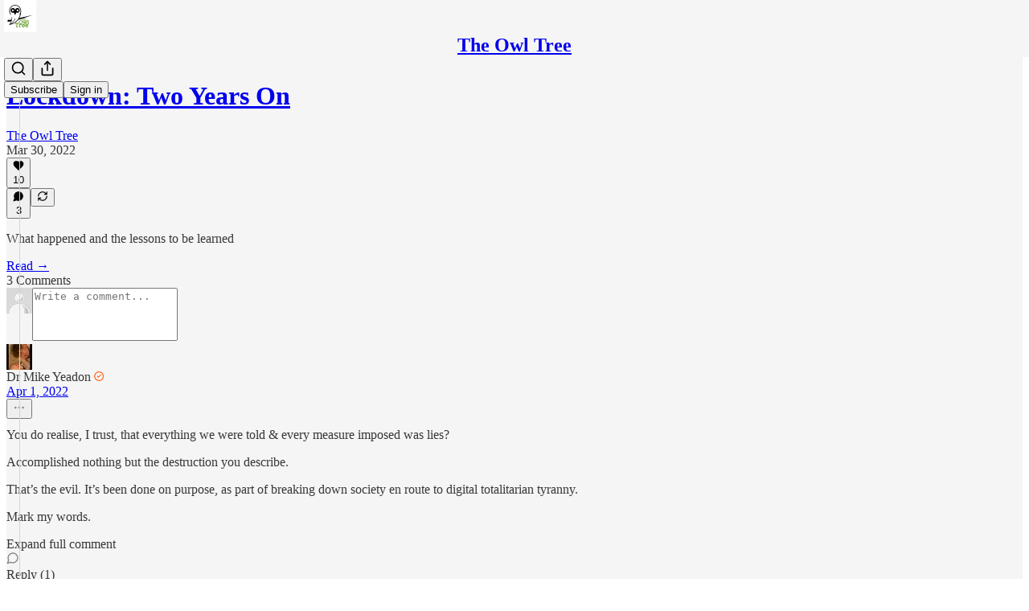

--- FILE ---
content_type: application/javascript
request_url: https://substackcdn.com/bundle/static/js/4166.af6fc912.js
body_size: 2385
content:
"use strict";(self.webpackChunksubstack=self.webpackChunksubstack||[]).push([["4166"],{62614:function(e,t,n){n.d(t,{A:()=>r});let r={tag:"tag-XbOVLt",clickable:"clickable-nTmG6b",trailing:"trailing-TAQX7m",leading:"leading-mI5Ihl",fillIcon:"fillIcon-dQ0mii",theme_default:"theme_default-ZkFeoy",themeDefault:"theme_default-ZkFeoy",priority_primary:"priority_primary-uPxff5",priorityPrimary:"priority_primary-uPxff5",theme_accent:"theme_accent-Y2sqZY",themeAccent:"theme_accent-Y2sqZY",theme_error:"theme_error-Ob6GzK",themeError:"theme_error-Ob6GzK",theme_success:"theme_success-rIz3Am",themeSuccess:"theme_success-rIz3Am",theme_warn:"theme_warn-Cpi08d",themeWarn:"theme_warn-Cpi08d",theme_paid:"theme_paid-dQGqrS",themePaid:"theme_paid-dQGqrS",theme_substack:"theme_substack-jJ5UVL",themeSubstack:"theme_substack-jJ5UVL",theme_select:"theme_select-sAp6Wr",themeSelect:"theme_select-sAp6Wr",priority_secondary:"priority_secondary-AEjb79",prioritySecondary:"priority_secondary-AEjb79","priority_secondary-outline":"priority_secondary-outline-RpooJS",prioritySecondaryOutline:"priority_secondary-outline-RpooJS",priority_tertiary:"priority_tertiary-HMnJV4",priorityTertiary:"priority_tertiary-HMnJV4",media:"media-cKchX2"}},52820:function(e,t,n){n.d(t,{EL:()=>v,Kd:()=>f,S$:()=>x,WR:()=>g,Wk:()=>w,qL:()=>h});var r,i=n(69277),o=n(70408),a=n(10201),u=n(44383),l=n.n(u),s=n(17402),d=n(34835),c=n(94729),p=n(98149);let m={variantOverrides:{},experimentFeatures:{},experimentExposures:{}};function f(){return"undefined"!=typeof window&&(0,i._)({variantOverrides:{},experimentFeatures:{},experimentExposures:{}},l()(window._preloads,["variantOverrides","experimentFeatures","experimentExposures","pubIdOverride"]))||m}let _=f(),y="undefined"!=typeof window?null==(r=window._preloads)?void 0:r.siteConfigs:{},v=(e,t)=>{let n=t=>{if(!t||!e)return null;let n=e[t];return void 0===n?null:n},r=e=>{if(!e)return null;let r=n(e);if((0,p.rc)(r))return{intendedVariant:r,shouldLog:!1};if(t.variantOverrides&&e in t.variantOverrides)return{intendedVariant:t.variantOverrides[e],shouldLog:!1};let i=t.experimentExposures||{};if(i[e])return{intendedVariant:i[e],shouldLog:!1};let o=t.experimentFeatures||{};return o[e]?{intendedVariant:o[e],shouldLog:!0}:null},i=async(e,t,n)=>{if("undefined"!=typeof window){window._preloads.experimentExposures=window._preloads.experimentExposures||{};let r=window._preloads.experimentExposures;r[e]=t;try{await (0,c.x6)("/api/v1/experiment_exposure",{json:{experiment_name:e,variant_name:t,ignore_downsampling:!!n},method:"post"})}catch(t){delete r[e]}}};return{getExperimentVariant:e=>{let t=r(e);return t?t.intendedVariant:null},exposeExperiment:async function(e){let{ignoreDownsampling:t}=arguments.length>1&&void 0!==arguments[1]?arguments[1]:{},{intendedVariant:n,shouldLog:o}=r(e)||{};return!!o&&(await i(e,n,!!t),!0)},getExposedVariant:e=>{if(!e)return null;let r=n(e);if((0,p.rc)(r))return r;if(t.variantOverrides&&e in t.variantOverrides)return t.variantOverrides[e];let i=t.experimentExposures||{};return i[e]?i[e]:null},refreshExperimentVariants:async function(){let e,{ignoreDownsampling:t}=arguments.length>0&&void 0!==arguments[0]?arguments[0]:{};t&&(e=new URLSearchParams({ignore_downsampling:"true"}));let n=await (0,c.x6)("/api/v1/experiment_features",{method:"get",query:e});(null==n?void 0:n.features)&&(0,d.E)({experimentFeatures:n.features})}}},h=(0,s.createContext)(v(y,_));function x(e){let{siteConfigs:t={},experimentInfo:n,children:r}=e,i=n||_,o=(0,s.useMemo)(()=>v(t,i),[t,...Object.values(i)]);return(0,a.Y)(h.Provider,{value:o,children:r})}function w(){return(0,s.useContext)(h)}h.displayName="ExperimentsContext";let g=e=>{let t=(0,s.forwardRef)((t,n)=>{let r=w();return(0,a.Y)(e,(0,o._)((0,i._)({},r,t),{ref:n}))});return t.displayName="withExperimentsContext(".concat(e.displayName||e.name||"Anonymous",")"),t}},84565:function(e,t,n){n.d(t,{Ke:()=>f,NQ:()=>y,sV:()=>_,yq:()=>v});var r,i,o=n(69277),a=n(70408),u=n(10201),l=n(17402),s=n(52820),d=n(85478);let c=(0,s.Kd)(),p="undefined"!=typeof window&&null!=(i=null==(r=window._preloads)?void 0:r.siteConfigs)?i:{},m=(e,t)=>(0,o._)({},(0,s.EL)(e,t),(0,d.UE)(e)),f=(0,l.createContext)(m(p,c));function _(e){let{siteConfigs:t={},experimentInfo:n,children:r}=e,i=n||c,o=(0,l.useMemo)(()=>m(t,i),[t,i]);return(0,u.Y)(f.Provider,{value:o,children:r})}function y(){return(0,l.useContext)(f)}f.displayName="ExperimentsAndSiteConfigContext";let v=e=>{let t=(0,l.forwardRef)((t,n)=>{let r=y();return(0,u.Y)(e,(0,a._)((0,o._)({},r,t),{ref:n}))});return t.displayName="withExperimentsAndSiteConfigContext(".concat(e.displayName||e.name||"Anonymous",")"),t}},53989:function(e,t,n){n.d(t,{Fm:()=>f,Pu:()=>_,S0:()=>m,l9:()=>p});var r,i,o=n(69277),a=n(70408),u=n(10201),l=n(17402),s=n(94729);let d="undefined"!=typeof window&&null!=(i=null==(r=window._preloads)?void 0:r.publicationSettings)?i:{};function c(e){return t=>{if(!t||!e)return null;let n=e[t];return void 0===n?null:n}}let p=(0,l.createContext)({getSettingFor:c(d),changeSetting:()=>Promise.resolve(void 0),preloadedPubSettings:d});p.displayName="PublicationSettingsContext";let m=e=>{let t=(0,l.forwardRef)((t,n)=>{let r=_();return(0,u.Y)(e,(0,a._)((0,o._)({},r,t),{ref:n}))});return t.displayName="withPubSettingsContext(".concat(e.displayName||e.name||"Anonymous",")"),t};function f(e){let{settings:t={},children:n}=e,[r,i]=(0,l.useState)(t),a=async e=>{i((0,o._)({},r,e));try{await (0,s.x6)("/api/v1/publication_settings",{method:"PUT",json:e})}catch(e){console.error(e)}},d=(0,l.useMemo)(()=>({getSettingFor:c(r),changeSetting:a,preloadedPubSettings:r}),[r]);return(0,u.Y)(p.Provider,{value:d,children:n})}function _(){return(0,l.useContext)(p)}},3084:function(e,t,n){n.d(t,{iB:()=>m});var r,i,o=n(69277),a=n(70408),u=n(10201),l=n(17402),s=n(94729);let d="undefined"!=typeof window&&null!=(i=null==(r=window._preloads)?void 0:r.publicationUserSettings)?i:{},c=e=>({getSettingForPubUser:t=>{if(!t||!e)return null;let n=e[t];return void 0===n?null:n}}),p=(0,l.createContext)((0,a._)((0,o._)({},c(d)),{changeUserSetting:()=>Promise.resolve(void 0)}));function m(e){let{preloadPubUserSettings:t={},children:n}=e,[r,i]=(0,l.useState)(t),d=(0,l.useCallback)(async(e,t)=>{i(n=>(0,a._)((0,o._)({},n),{[e]:t}));try{await (0,s.x6)("/api/v1/publication_user_settings/user",{method:"PUT",json:{type:e,value:t}})}catch(e){console.error(e)}},[i]),m=(0,l.useMemo)(()=>(0,a._)((0,o._)({},c(r)),{changeUserSetting:d}),[r,d]);return(0,u.Y)(p.Provider,{value:m,children:n})}p.displayName="PublicationUserSettingsContext"},85478:function(e,t,n){n.d(t,{P_:()=>m,UE:()=>d,W8:()=>c,eE:()=>p,mJ:()=>f});var r,i,o=n(69277),a=n(70408),u=n(10201),l=n(17402);let s="undefined"!=typeof window&&null!=(i=null==(r=window._preloads)?void 0:r.siteConfigs)?i:{},d=e=>({allConfigs:e,getConfigFor:t=>{if(!t||!e)return null;let n=e[t];return void 0===n?null:n}}),c=(0,l.createContext)(d(s));function p(e){let{siteConfigs:t={},children:n}=e,r=(0,l.useMemo)(()=>d(t),[t]);return(0,u.Y)(c.Provider,{value:r,children:n})}c.displayName="SiteConfigsContext";let m=e=>{let t=(0,l.forwardRef)((t,n)=>{let r=f();return(0,u.Y)(e,(0,a._)((0,o._)({},r,t),{ref:n}))});return t.displayName="withSiteConfigContext(".concat(e.displayName||e.name||"Anonymous",")"),t};function f(){return(0,l.useContext)(c)}},46271:function(e,t,n){n.d(t,{Jd:()=>y,Qg:()=>v,ur:()=>h,vu:()=>_});var r,i,o,a,u=n(69277),l=n(70408),s=n(10201),d=n(17402),c=n(94729);let p="undefined"!=typeof window&&null!=(o=null==(r=window._preloads)?void 0:r.user)?o:null,m="undefined"!=typeof window&&null!=(a=null==(i=window._preloads)?void 0:i.userSettings)?a:{},f=(0,d.createContext)({user:p,setUser:()=>void 0,userSettings:m,changeSetting:()=>Promise.resolve()});function _(e){let{defaultValue:t,userSettings:n,children:r}=e,[i,o]=(0,d.useState)(t||p),[a,_]=(0,d.useState)(null!=n?n:m),y=async(e,t,n,r)=>{if(!i&&!(null==r?void 0:r.token))return;let o=a[e];_((0,l._)((0,u._)({},a),{[e]:t}));try{await (0,c.x6)("/api/v1/user-setting",{method:"PUT",json:{type:e,value_bool:"bool"!==n&&(n||"boolean"!=typeof t)?void 0:t,value_datetime:"datetime"!==n&&(n||"string"!=typeof t)?void 0:t,value_text:"text"===n?t:void 0,token:null==r?void 0:r.token}})}catch(t){if(t instanceof c.fk)alert(t.getMessage()),_(t=>(0,l._)((0,u._)({},t),{[e]:o}));else throw t}},v=(0,d.useMemo)(()=>({user:i,setUser:o,userSettings:a,changeSetting:y}),[i,a]);return(0,s.Y)(f.Provider,{value:v,children:r})}function y(){return(0,d.useContext)(f).user}function v(){return(0,d.useContext)(f).userSettings}function h(){return(0,d.useContext)(f)}f.displayName="UserContext"}}]);

--- FILE ---
content_type: application/javascript; charset=UTF-8
request_url: https://theowltree.substack.com/cdn-cgi/challenge-platform/h/g/scripts/jsd/d39f91d70ce1/main.js?
body_size: 4646
content:
window._cf_chl_opt={uYln4:'g'};~function(x0,V,N,c,i,l,m,S){x0=v,function(J,k,xM,T,A,h){for(xM={J:417,k:443,A:348,h:456,F:390,C:349,z:368,L:431,O:427,a:458},T=v,A=J();!![];)try{if(h=parseInt(T(xM.J))/1+parseInt(T(xM.k))/2+-parseInt(T(xM.A))/3*(parseInt(T(xM.h))/4)+-parseInt(T(xM.F))/5*(parseInt(T(xM.C))/6)+parseInt(T(xM.z))/7+-parseInt(T(xM.L))/8+parseInt(T(xM.O))/9*(parseInt(T(xM.a))/10),k===h)break;else A.push(A.shift())}catch(F){A.push(A.shift())}}(x,499116),V=this||self,N=V[x0(455)],c={},c[x0(362)]='o',c[x0(447)]='s',c[x0(389)]='u',c[x0(363)]='z',c[x0(404)]='n',c[x0(353)]='I',c[x0(346)]='b',i=c,V[x0(387)]=function(J,A,h,F,xp,xZ,xf,x5,z,L,O,H,G,Q){if(xp={J:441,k:410,A:459,h:441,F:410,C:382,z:399,L:370,O:382,a:399,H:385,G:407,Q:434,Y:426,R:449},xZ={J:361,k:434,A:418},xf={J:367,k:356,A:350,h:440},x5=x0,null===A||A===void 0)return F;for(z=d(A),J[x5(xp.J)][x5(xp.k)]&&(z=z[x5(xp.A)](J[x5(xp.h)][x5(xp.F)](A))),z=J[x5(xp.C)][x5(xp.z)]&&J[x5(xp.L)]?J[x5(xp.O)][x5(xp.a)](new J[(x5(xp.L))](z)):function(Y,x6,R){for(x6=x5,Y[x6(xZ.J)](),R=0;R<Y[x6(xZ.k)];Y[R]===Y[R+1]?Y[x6(xZ.A)](R+1,1):R+=1);return Y}(z),L='nAsAaAb'.split('A'),L=L[x5(xp.H)][x5(xp.G)](L),O=0;O<z[x5(xp.Q)];H=z[O],G=n(J,A,H),L(G)?(Q='s'===G&&!J[x5(xp.Y)](A[H]),x5(xp.R)===h+H?C(h+H,G):Q||C(h+H,A[H])):C(h+H,G),O++);return F;function C(Y,R,x4){x4=v,Object[x4(xf.J)][x4(xf.k)][x4(xf.A)](F,R)||(F[R]=[]),F[R][x4(xf.h)](Y)}},l=x0(369)[x0(462)](';'),m=l[x0(385)][x0(407)](l),V[x0(423)]=function(J,k,xF,x7,A,h,F,C){for(xF={J:398,k:434,A:434,h:355,F:440,C:386},x7=x0,A=Object[x7(xF.J)](k),h=0;h<A[x7(xF.k)];h++)if(F=A[h],F==='f'&&(F='N'),J[F]){for(C=0;C<k[A[h]][x7(xF.A)];-1===J[F][x7(xF.h)](k[A[h]][C])&&(m(k[A[h]][C])||J[F][x7(xF.F)]('o.'+k[A[h]][C])),C++);}else J[F]=k[A[h]][x7(xF.C)](function(z){return'o.'+z})},S=function(xG,xH,xa,xO,xL,x9,k,A,h){return xG={J:429,k:352},xH={J:409,k:409,A:440,h:409,F:377,C:409,z:393,L:440,O:409},xa={J:434},xO={J:380},xL={J:434,k:393,A:367,h:356,F:350,C:367,z:356,L:350,O:367,a:350,H:380,G:440,Q:380,Y:440,R:440,s:440,b:409,I:440,P:409,U:367,j:356,g:350,K:380,o:440,xO:440,xa:440,xH:440,xG:377},x9=x0,k=String[x9(xG.J)],A={'h':function(F,xz){return xz={J:381,k:393},F==null?'':A.g(F,6,function(C,xx){return xx=v,xx(xz.J)[xx(xz.k)](C)})},'g':function(F,C,z,xv,L,O,H,G,Q,Y,R,s,I,P,U,j,K,o){if(xv=x9,F==null)return'';for(O={},H={},G='',Q=2,Y=3,R=2,s=[],I=0,P=0,U=0;U<F[xv(xL.J)];U+=1)if(j=F[xv(xL.k)](U),Object[xv(xL.A)][xv(xL.h)][xv(xL.F)](O,j)||(O[j]=Y++,H[j]=!0),K=G+j,Object[xv(xL.C)][xv(xL.z)][xv(xL.L)](O,K))G=K;else{if(Object[xv(xL.O)][xv(xL.z)][xv(xL.a)](H,G)){if(256>G[xv(xL.H)](0)){for(L=0;L<R;I<<=1,P==C-1?(P=0,s[xv(xL.G)](z(I)),I=0):P++,L++);for(o=G[xv(xL.Q)](0),L=0;8>L;I=I<<1.61|o&1.8,C-1==P?(P=0,s[xv(xL.Y)](z(I)),I=0):P++,o>>=1,L++);}else{for(o=1,L=0;L<R;I=I<<1.29|o,C-1==P?(P=0,s[xv(xL.R)](z(I)),I=0):P++,o=0,L++);for(o=G[xv(xL.Q)](0),L=0;16>L;I=I<<1.16|1&o,C-1==P?(P=0,s[xv(xL.s)](z(I)),I=0):P++,o>>=1,L++);}Q--,Q==0&&(Q=Math[xv(xL.b)](2,R),R++),delete H[G]}else for(o=O[G],L=0;L<R;I=I<<1|o&1,C-1==P?(P=0,s[xv(xL.I)](z(I)),I=0):P++,o>>=1,L++);G=(Q--,0==Q&&(Q=Math[xv(xL.P)](2,R),R++),O[K]=Y++,String(j))}if(G!==''){if(Object[xv(xL.U)][xv(xL.j)][xv(xL.g)](H,G)){if(256>G[xv(xL.K)](0)){for(L=0;L<R;I<<=1,C-1==P?(P=0,s[xv(xL.G)](z(I)),I=0):P++,L++);for(o=G[xv(xL.K)](0),L=0;8>L;I=o&1|I<<1,P==C-1?(P=0,s[xv(xL.G)](z(I)),I=0):P++,o>>=1,L++);}else{for(o=1,L=0;L<R;I=I<<1.26|o,P==C-1?(P=0,s[xv(xL.G)](z(I)),I=0):P++,o=0,L++);for(o=G[xv(xL.Q)](0),L=0;16>L;I=I<<1.97|o&1.12,P==C-1?(P=0,s[xv(xL.o)](z(I)),I=0):P++,o>>=1,L++);}Q--,0==Q&&(Q=Math[xv(xL.b)](2,R),R++),delete H[G]}else for(o=O[G],L=0;L<R;I=1.57&o|I<<1.96,P==C-1?(P=0,s[xv(xL.xO)](z(I)),I=0):P++,o>>=1,L++);Q--,0==Q&&R++}for(o=2,L=0;L<R;I=o&1.36|I<<1,P==C-1?(P=0,s[xv(xL.xa)](z(I)),I=0):P++,o>>=1,L++);for(;;)if(I<<=1,C-1==P){s[xv(xL.xH)](z(I));break}else P++;return s[xv(xL.xG)]('')},'j':function(F,xy){return xy=x9,null==F?'':''==F?null:A.i(F[xy(xa.J)],32768,function(C,xJ){return xJ=xy,F[xJ(xO.J)](C)})},'i':function(F,C,z,xk,L,O,H,G,Q,Y,R,s,I,P,U,j,o,K){for(xk=x9,L=[],O=4,H=4,G=3,Q=[],s=z(0),I=C,P=1,Y=0;3>Y;L[Y]=Y,Y+=1);for(U=0,j=Math[xk(xH.J)](2,2),R=1;R!=j;K=I&s,I>>=1,I==0&&(I=C,s=z(P++)),U|=R*(0<K?1:0),R<<=1);switch(U){case 0:for(U=0,j=Math[xk(xH.J)](2,8),R=1;R!=j;K=I&s,I>>=1,0==I&&(I=C,s=z(P++)),U|=R*(0<K?1:0),R<<=1);o=k(U);break;case 1:for(U=0,j=Math[xk(xH.k)](2,16),R=1;R!=j;K=I&s,I>>=1,I==0&&(I=C,s=z(P++)),U|=(0<K?1:0)*R,R<<=1);o=k(U);break;case 2:return''}for(Y=L[3]=o,Q[xk(xH.A)](o);;){if(P>F)return'';for(U=0,j=Math[xk(xH.J)](2,G),R=1;j!=R;K=I&s,I>>=1,0==I&&(I=C,s=z(P++)),U|=(0<K?1:0)*R,R<<=1);switch(o=U){case 0:for(U=0,j=Math[xk(xH.h)](2,8),R=1;j!=R;K=I&s,I>>=1,0==I&&(I=C,s=z(P++)),U|=(0<K?1:0)*R,R<<=1);L[H++]=k(U),o=H-1,O--;break;case 1:for(U=0,j=Math[xk(xH.J)](2,16),R=1;j!=R;K=s&I,I>>=1,0==I&&(I=C,s=z(P++)),U|=(0<K?1:0)*R,R<<=1);L[H++]=k(U),o=H-1,O--;break;case 2:return Q[xk(xH.F)]('')}if(0==O&&(O=Math[xk(xH.C)](2,G),G++),L[o])o=L[o];else if(H===o)o=Y+Y[xk(xH.z)](0);else return null;Q[xk(xH.L)](o),L[H++]=Y+o[xk(xH.z)](0),O--,Y=o,O==0&&(O=Math[xk(xH.O)](2,G),G++)}}},h={},h[x9(xG.k)]=A.h,h}(),f();function e(xY,xN,J,k,A){return xY={J:379,k:414},xN=x0,J=3600,k=X(),A=Math[xN(xY.J)](Date[xN(xY.k)]()/1e3),A-k>J?![]:!![]}function M(J,xQ,xA){return xQ={J:394},xA=x0,Math[xA(xQ.J)]()<J}function D(J,k,xX,x1){return xX={J:439,k:439,A:367,h:396,F:350,C:355,z:450},x1=x0,k instanceof J[x1(xX.J)]&&0<J[x1(xX.k)][x1(xX.A)][x1(xX.h)][x1(xX.F)](k)[x1(xX.C)](x1(xX.z))}function W(xC,x8,A,h,F,C,z){x8=(xC={J:411,k:395,A:371,h:415,F:357,C:391,z:425,L:428,O:464,a:446,H:373,G:408},x0);try{return A=N[x8(xC.J)](x8(xC.k)),A[x8(xC.A)]=x8(xC.h),A[x8(xC.F)]='-1',N[x8(xC.C)][x8(xC.z)](A),h=A[x8(xC.L)],F={},F=mlwE4(h,h,'',F),F=mlwE4(h,h[x8(xC.O)]||h[x8(xC.a)],'n.',F),F=mlwE4(h,A[x8(xC.H)],'d.',F),N[x8(xC.C)][x8(xC.G)](A),C={},C.r=F,C.e=null,C}catch(L){return z={},z.r={},z.e=L,z}}function f(xK,xg,xj,xl,J,k,A,h,F){if(xK={J:430,k:374,A:345,h:454,F:400,C:400,z:448,L:375},xg={J:345,k:454,A:375},xj={J:405},xl=x0,J=V[xl(xK.J)],!J)return;if(!e())return;(k=![],A=J[xl(xK.k)]===!![],h=function(xm,C){if(xm=xl,!k){if(k=!![],!e())return;C=W(),E(C.r,function(z){Z(J,z)}),C.e&&B(xm(xj.J),C.e)}},N[xl(xK.A)]!==xl(xK.h))?h():V[xl(xK.F)]?N[xl(xK.C)](xl(xK.z),h):(F=N[xl(xK.L)]||function(){},N[xl(xK.L)]=function(xW){xW=xl,F(),N[xW(xg.J)]!==xW(xg.k)&&(N[xW(xg.A)]=F,h())})}function v(y,J,k){return k=x(),v=function(A,V,N){return A=A-344,N=k[A],N},v(y,J)}function Z(A,h,xo,xS,F,C,z){if(xo={J:416,k:374,A:437,h:397,F:457,C:344,z:376,L:388,O:397,a:354,H:422},xS=x0,F=xS(xo.J),!A[xS(xo.k)])return;h===xS(xo.A)?(C={},C[xS(xo.h)]=F,C[xS(xo.F)]=A.r,C[xS(xo.C)]=xS(xo.A),V[xS(xo.z)][xS(xo.L)](C,'*')):(z={},z[xS(xo.O)]=F,z[xS(xo.F)]=A.r,z[xS(xo.C)]=xS(xo.a),z[xS(xo.H)]=h,V[xS(xo.z)][xS(xo.L)](z,'*'))}function E(J,k,xb,xs,xR,xw,xc,A,h,F){xb={J:430,k:384,A:403,h:435,F:436,C:365,z:424,L:403,O:461,a:392,H:374,G:406,Q:432,Y:421,R:359,s:402,b:383,I:402,P:383,U:374,j:442,g:352,K:360},xs={J:419},xR={J:364,k:364,A:437,h:372,F:364},xw={J:406},xc=x0,A=V[xc(xb.J)],console[xc(xb.k)](V[xc(xb.A)]),h=new V[(xc(xb.h))](),h[xc(xb.F)](xc(xb.C),xc(xb.z)+V[xc(xb.L)][xc(xb.O)]+xc(xb.a)+A.r),A[xc(xb.H)]&&(h[xc(xb.G)]=5e3,h[xc(xb.Q)]=function(xi){xi=xc,k(xi(xw.J))}),h[xc(xb.Y)]=function(xD){xD=xc,h[xD(xR.J)]>=200&&h[xD(xR.k)]<300?k(xD(xR.A)):k(xD(xR.h)+h[xD(xR.F)])},h[xc(xb.R)]=function(xn){xn=xc,k(xn(xs.J))},F={'t':X(),'lhr':N[xc(xb.s)]&&N[xc(xb.s)][xc(xb.b)]?N[xc(xb.I)][xc(xb.P)]:'','api':A[xc(xb.U)]?!![]:![],'payload':J},h[xc(xb.j)](S[xc(xb.g)](JSON[xc(xb.K)](F)))}function d(J,xB,x3,k){for(xB={J:459,k:398,A:412},x3=x0,k=[];null!==J;k=k[x3(xB.J)](Object[x3(xB.k)](J)),J=Object[x3(xB.A)](J));return k}function X(xq,xV,J){return xq={J:430,k:379},xV=x0,J=V[xV(xq.J)],Math[xV(xq.k)](+atob(J.t))}function x(xu){return xu='hasOwnProperty,tabIndex,function,onerror,stringify,sort,object,symbol,status,POST,/b/ov1/0.3348909440498684:1767119111:vifXpYjDMBaUVc8BOrk44BbnUPBjNgZQkYlLV0dz5gI/,prototype,3573885zEEtQR,_cf_chl_opt;mhsH6;xkyRk9;FTrD2;leJV9;BCMtt1;sNHpA9;GKPzo4;AdbX0;REiSI4;xriGD7;jwjCc3;agiDh2;MQCkM2;mlwE4;kuIdX1;aLEay4;cThi2,Set,style,http-code:,contentDocument,api,onreadystatechange,parent,join,jsd,floor,charCodeAt,g4fUKrzN3dapPExZXRvo0ujsQtbYiy1WqD$5B+e9MLkwlSmJnI82V-76hHACcFTOG,Array,href,log,includes,map,mlwE4,postMessage,undefined,1462840CCuklV,body,/jsd/oneshot/d39f91d70ce1/0.3348909440498684:1767119111:vifXpYjDMBaUVc8BOrk44BbnUPBjNgZQkYlLV0dz5gI/,charAt,random,iframe,toString,source,keys,from,addEventListener,gwUy0,location,_cf_chl_opt,number,error on cf_chl_props,timeout,bind,removeChild,pow,getOwnPropertyNames,createElement,getPrototypeOf,chlApiClientVersion,now,display: none,cloudflare-invisible,719751UqPHkK,splice,xhr-error,chctx,onload,detail,kuIdX1,/cdn-cgi/challenge-platform/h/,appendChild,isNaN,384696fFRPPP,contentWindow,fromCharCode,__CF$cv$params,5823216zeolEt,ontimeout,HkTQ2,length,XMLHttpRequest,open,success,TbVa1,Function,push,Object,send,1316732qNijUk,isArray,kgZMo4,navigator,string,DOMContentLoaded,d.cookie,[native code],/invisible/jsd,msg,chlApiUrl,loading,document,4jnzoTF,sid,20uzTIhW,concat,chlApiRumWidgetAgeMs,uYln4,split,errorInfoObject,clientInformation,event,readyState,boolean,chlApiSitekey,1363722RuyDmo,6IgWbNS,call,catch,tVaTCy,bigint,error,indexOf'.split(','),x=function(){return xu},x()}function B(h,F,xP,xd,C,z,L,O,a,H,G,Q){if(xP={J:452,k:354,A:430,h:424,F:403,C:461,z:366,L:451,O:435,a:436,H:365,G:406,Q:432,Y:347,R:401,s:453,b:438,I:460,P:445,U:413,j:433,g:463,K:420,o:397,xU:378,xj:442,xr:352},xd=x0,!M(.01))return![];z=(C={},C[xd(xP.J)]=h,C[xd(xP.k)]=F,C);try{L=V[xd(xP.A)],O=xd(xP.h)+V[xd(xP.F)][xd(xP.C)]+xd(xP.z)+L.r+xd(xP.L),a=new V[(xd(xP.O))](),a[xd(xP.a)](xd(xP.H),O),a[xd(xP.G)]=2500,a[xd(xP.Q)]=function(){},H={},H[xd(xP.Y)]=V[xd(xP.F)][xd(xP.R)],H[xd(xP.s)]=V[xd(xP.F)][xd(xP.b)],H[xd(xP.I)]=V[xd(xP.F)][xd(xP.P)],H[xd(xP.U)]=V[xd(xP.F)][xd(xP.j)],G=H,Q={},Q[xd(xP.g)]=z,Q[xd(xP.K)]=G,Q[xd(xP.o)]=xd(xP.xU),a[xd(xP.xj)](S[xd(xP.xr)](Q))}catch(Y){}}function n(J,k,A,xE,x2,h){x2=(xE={J:351,k:382,A:444,h:358},x0);try{return k[A][x2(xE.J)](function(){}),'p'}catch(F){}try{if(k[A]==null)return k[A]===void 0?'u':'x'}catch(C){return'i'}return J[x2(xE.k)][x2(xE.A)](k[A])?'a':k[A]===J[x2(xE.k)]?'C':k[A]===!0?'T':!1===k[A]?'F':(h=typeof k[A],x2(xE.h)==h?D(J,k[A])?'N':'f':i[h]||'?')}}()

--- FILE ---
content_type: application/javascript
request_url: https://substackcdn.com/bundle/static/js/1777.8dabbe89.js
body_size: 27716
content:
(self.webpackChunksubstack=self.webpackChunksubstack||[]).push([["1777"],{85015:function(e,t,r){var n=r(72552),a=r(56449),o=r(40346);e.exports=function(e){return"string"==typeof e||!a(e)&&o(e)&&"[object String]"==n(e)}},84390:function(e,t,r){"use strict";r.d(t,{A:()=>n});let n=(0,r(81315).A)("bold",[["path",{d:"M6 12h9a4 4 0 0 1 0 8H7a1 1 0 0 1-1-1V5a1 1 0 0 1 1-1h7a4 4 0 0 1 0 8",key:"mg9rjx"}]])},30718:function(e,t,r){"use strict";r.d(t,{A:()=>n});let n=(0,r(81315).A)("captions",[["rect",{width:"18",height:"14",x:"3",y:"5",rx:"2",ry:"2",key:"12ruh7"}],["path",{d:"M7 15h4M15 15h2M7 11h2M13 11h4",key:"1ueiar"}]])},45418:function(e,t,r){"use strict";r.d(t,{A:()=>n});let n=(0,r(81315).A)("circle-arrow-down",[["circle",{cx:"12",cy:"12",r:"10",key:"1mglay"}],["path",{d:"M12 8v8",key:"napkw2"}],["path",{d:"m8 12 4 4 4-4",key:"k98ssh"}]])},16176:function(e,t,r){"use strict";r.d(t,{A:()=>n});let n=(0,r(81315).A)("flip-horizontal-2",[["path",{d:"m3 7 5 5-5 5V7",key:"couhi7"}],["path",{d:"m21 7-5 5 5 5V7",key:"6ouia7"}],["path",{d:"M12 20v2",key:"1lh1kg"}],["path",{d:"M12 14v2",key:"8jcxud"}],["path",{d:"M12 8v2",key:"1woqiv"}],["path",{d:"M12 2v2",key:"tus03m"}]])},84009:function(e,t,r){"use strict";r.d(t,{A:()=>n});let n=(0,r(81315).A)("italic",[["line",{x1:"19",x2:"10",y1:"4",y2:"4",key:"15jd3p"}],["line",{x1:"14",x2:"5",y1:"20",y2:"20",key:"bu0au3"}],["line",{x1:"15",x2:"9",y1:"4",y2:"20",key:"uljnxc"}]])},44854:function(e,t,r){"use strict";r.d(t,{A:()=>n});let n=(0,r(81315).A)("link-2",[["path",{d:"M9 17H7A5 5 0 0 1 7 7h2",key:"8i5ue5"}],["path",{d:"M15 7h2a5 5 0 1 1 0 10h-2",key:"1b9ql8"}],["line",{x1:"8",x2:"16",y1:"12",y2:"12",key:"1jonct"}]])},31845:function(e,t,r){"use strict";r.d(t,{A:()=>n});let n=(0,r(81315).A)("list-ordered",[["path",{d:"M10 12h11",key:"6m4ad9"}],["path",{d:"M10 18h11",key:"11hvi2"}],["path",{d:"M10 6h11",key:"c7qv1k"}],["path",{d:"M4 10h2",key:"16xx2s"}],["path",{d:"M4 6h1v4",key:"cnovpq"}],["path",{d:"M6 18H4c0-1 2-2 2-3s-1-1.5-2-1",key:"m9a95d"}]])},90737:function(e,t,r){"use strict";r.d(t,{A:()=>n});let n=(0,r(81315).A)("list",[["path",{d:"M3 12h.01",key:"nlz23k"}],["path",{d:"M3 18h.01",key:"1tta3j"}],["path",{d:"M3 6h.01",key:"1rqtza"}],["path",{d:"M8 12h13",key:"1za7za"}],["path",{d:"M8 18h13",key:"1lx6n3"}],["path",{d:"M8 6h13",key:"ik3vkj"}]])},68614:function(e,t,r){"use strict";r.d(t,{A:()=>n});let n=(0,r(81315).A)("mic",[["path",{d:"M12 2a3 3 0 0 0-3 3v7a3 3 0 0 0 6 0V5a3 3 0 0 0-3-3Z",key:"131961"}],["path",{d:"M19 10v2a7 7 0 0 1-14 0v-2",key:"1vc78b"}],["line",{x1:"12",x2:"12",y1:"19",y2:"22",key:"x3vr5v"}]])},8414:function(e,t,r){"use strict";r.d(t,{A:()=>n});let n=(0,r(81315).A)("repeat",[["path",{d:"m17 2 4 4-4 4",key:"nntrym"}],["path",{d:"M3 11v-1a4 4 0 0 1 4-4h14",key:"84bu3i"}],["path",{d:"m7 22-4-4 4-4",key:"1wqhfi"}],["path",{d:"M21 13v1a4 4 0 0 1-4 4H3",key:"1rx37r"}]])},17050:function(e,t,r){"use strict";r.d(t,{A:()=>n});let n=(0,r(81315).A)("strikethrough",[["path",{d:"M16 4H9a3 3 0 0 0-2.83 4",key:"43sutm"}],["path",{d:"M14 12a4 4 0 0 1 0 8H6",key:"nlfj13"}],["line",{x1:"4",x2:"20",y1:"12",y2:"12",key:"1e0a9i"}]])},16069:function(e,t){"use strict";let r;Object.prototype.toString,(r=function(){}).prototype=Object.create(null)},20813:function(e,t,r){"use strict";r.d(t,{A:()=>i});var n=r(88285),a=r(26469),o=r(62095);let i=n.YY.create({name:"placeholder",addOptions:()=>({emptyEditorClass:"is-editor-empty",emptyNodeClass:"is-empty",placeholder:"Write something …",showOnlyWhenEditable:!0,showOnlyCurrent:!0,includeChildren:!1}),addProseMirrorPlugins(){return[new a.k_({key:new a.hs("placeholder"),props:{decorations:({doc:e,selection:t})=>{let r=this.editor.isEditable||!this.options.showOnlyWhenEditable,{anchor:a}=t,i=[];if(!r)return null;let l=this.editor.isEmpty;return e.descendants((e,t)=>{let r=a>=t&&a<=t+e.nodeSize,s=!e.isLeaf&&(0,n.Op)(e);if((r||!this.options.showOnlyCurrent)&&s){let n=[this.options.emptyNodeClass];l&&n.push(this.options.emptyEditorClass);let a=o.NZ.node(t,t+e.nodeSize,{class:n.join(" "),"data-placeholder":"function"==typeof this.options.placeholder?this.options.placeholder({editor:this.editor,node:e,pos:t,hasAnchor:r}):this.options.placeholder});i.push(a)}return this.options.includeChildren}),o.zF.create(e,i)}}})]}})},73970:function(e,t,r){"use strict";r.d(t,{C5:()=>tl,FE:()=>e7,N_:()=>tO,OA:()=>tN,V2:()=>N,Ys:()=>t$,Zp:()=>eZ,g:()=>eQ,k2:()=>tj,ok:()=>tU,p:()=>j,pg:()=>to,sv:()=>ts,ue:()=>w,zy:()=>eJ});var n,a=r(17402);r(16069),r(65606);/**
 * react-router v7.6.2
 *
 * Copyright (c) Remix Software Inc.
 *
 * This source code is licensed under the MIT license found in the
 * LICENSE.md file in the root directory of this source tree.
 *
 * @license MIT
 */var o=e=>{throw TypeError(e)},i=(e,t,r)=>(t.has(e)||o("Cannot read from private field"),r?r.call(e):t.get(e)),l="popstate";function s(e,t){if(!1===e||null==e)throw Error(t)}function u(e,t){if(!e){"undefined"!=typeof console&&console.warn(t);try{throw Error(t)}catch(e){}}}function c(e,t){return{usr:e.state,key:e.key,idx:t}}function d(e,t,r=null,n){return{pathname:"string"==typeof e?e:e.pathname,search:"",hash:"",..."string"==typeof t?f(t):t,state:r,key:t&&t.key||n||Math.random().toString(36).substring(2,10)}}function h({pathname:e="/",search:t="",hash:r=""}){return t&&"?"!==t&&(e+="?"===t.charAt(0)?t:"?"+t),r&&"#"!==r&&(e+="#"===r.charAt(0)?r:"#"+r),e}function f(e){let t={};if(e){let r=e.indexOf("#");r>=0&&(t.hash=e.substring(r),e=e.substring(0,r));let n=e.indexOf("?");n>=0&&(t.search=e.substring(n),e=e.substring(0,n)),e&&(t.pathname=e)}return t}function p(e,t=!1){let r="http://localhost";"undefined"!=typeof window&&(r="null"!==window.location.origin?window.location.origin:window.location.href),s(r,"No window.location.(origin|href) available to create URL");let n="string"==typeof e?e:h(e);return n=n.replace(/ $/,"%20"),!t&&n.startsWith("//")&&(n=r+n),new URL(n,r)}var m=class{constructor(e){if(((e,t,r)=>t.has(e)?o("Cannot add the same private member more than once"):t instanceof WeakSet?t.add(e):t.set(e,r))(this,n,new Map),e)for(let[t,r]of e)this.set(t,r)}get(e){if(i(this,n).has(e))return i(this,n).get(e);if(void 0!==e.defaultValue)return e.defaultValue;throw Error("No value found for context")}set(e,t){i(this,n).set(e,t)}};n=new WeakMap;var y=new Set(["lazy","caseSensitive","path","id","index","children"]),v=new Set(["lazy","caseSensitive","path","id","index","unstable_middleware","children"]);function g(e,t,r=[],n={}){return e.map((e,a)=>{let o=[...r,String(a)],i="string"==typeof e.id?e.id:o.join("-");if(s(!0!==e.index||!e.children,"Cannot specify children on an index route"),s(!n[i],`Found a route id collision on id "${i}".  Route id's must be globally unique within Data Router usages`),!0===e.index){let r={...e,...t(e),id:i};return n[i]=r,r}{let r={...e,...t(e),id:i,children:void 0};return n[i]=r,e.children&&(r.children=g(e.children,t,o,n)),r}})}function w(e,t,r="/"){return b(e,t,r,!1)}function b(e,t,r,n){let a=k(("string"==typeof t?f(t):t).pathname||"/",r);if(null==a)return null;let o=function e(t,r=[],n=[],a=""){let o=(t,o,i)=>{var l,u;let c,d,h={relativePath:void 0===i?t.path||"":i,caseSensitive:!0===t.caseSensitive,childrenIndex:o,route:t};h.relativePath.startsWith("/")&&(s(h.relativePath.startsWith(a),`Absolute route path "${h.relativePath}" nested under path "${a}" is not valid. An absolute child route path must start with the combined path of all its parent routes.`),h.relativePath=h.relativePath.slice(a.length));let f=D([a,h.relativePath]),p=n.concat(h);t.children&&t.children.length>0&&(s(!0!==t.index,`Index routes must not have child routes. Please remove all child routes from route path "${f}".`),e(t.children,r,p,f)),(null!=t.path||t.index)&&r.push({path:f,score:(l=f,u=t.index,d=(c=l.split("/")).length,c.some(R)&&(d+=-2),u&&(d+=2),c.filter(e=>!R(e)).reduce((e,t)=>e+(x.test(t)?3:""===t?1:10),d)),routesMeta:p})};return t.forEach((e,t)=>{if(""!==e.path&&e.path?.includes("?"))for(let r of function e(t){let r=t.split("/");if(0===r.length)return[];let[n,...a]=r,o=n.endsWith("?"),i=n.replace(/\?$/,"");if(0===a.length)return o?[i,""]:[i];let l=e(a.join("/")),s=[];return s.push(...l.map(e=>""===e?i:[i,e].join("/"))),o&&s.push(...l),s.map(e=>t.startsWith("/")&&""===e?"/":e)}(e.path))o(e,t,r);else o(e,t)}),r}(e);o.sort((e,t)=>{var r,n;return e.score!==t.score?t.score-e.score:(r=e.routesMeta.map(e=>e.childrenIndex),n=t.routesMeta.map(e=>e.childrenIndex),r.length===n.length&&r.slice(0,-1).every((e,t)=>e===n[t])?r[r.length-1]-n[n.length-1]:0)});let i=null;for(let e=0;null==i&&e<o.length;++e){let t=function(e){try{return e.split("/").map(e=>decodeURIComponent(e).replace(/\//g,"%2F")).join("/")}catch(t){return u(!1,`The URL path "${e}" could not be decoded because it is a malformed URL segment. This is probably due to a bad percent encoding (${t}).`),e}}(a);i=function(e,t,r=!1){let{routesMeta:n}=e,a={},o="/",i=[];for(let e=0;e<n.length;++e){let l=n[e],s=e===n.length-1,u="/"===o?t:t.slice(o.length)||"/",c=S({path:l.relativePath,caseSensitive:l.caseSensitive,end:s},u),d=l.route;if(!c&&s&&r&&!n[n.length-1].route.index&&(c=S({path:l.relativePath,caseSensitive:l.caseSensitive,end:!1},u)),!c)return null;Object.assign(a,c.params),i.push({params:a,pathname:D([o,c.pathname]),pathnameBase:A(D([o,c.pathnameBase])),route:d}),"/"!==c.pathnameBase&&(o=D([o,c.pathnameBase]))}return i}(o[e],t,n)}return i}function E(e,t){let{route:r,pathname:n,params:a}=e;return{id:r.id,pathname:n,params:a,data:t[r.id],handle:r.handle}}var x=/^:[\w-]+$/,R=e=>"*"===e;function S(e,t){"string"==typeof e&&(e={path:e,caseSensitive:!1,end:!0});let[r,n]=function(e,t=!1,r=!0){u("*"===e||!e.endsWith("*")||e.endsWith("/*"),`Route path "${e}" will be treated as if it were "${e.replace(/\*$/,"/*")}" because the \`*\` character must always follow a \`/\` in the pattern. To get rid of this warning, please change the route path to "${e.replace(/\*$/,"/*")}".`);let n=[],a="^"+e.replace(/\/*\*?$/,"").replace(/^\/*/,"/").replace(/[\\.*+^${}|()[\]]/g,"\\$&").replace(/\/:([\w-]+)(\?)?/g,(e,t,r)=>(n.push({paramName:t,isOptional:null!=r}),r?"/?([^\\/]+)?":"/([^\\/]+)"));return e.endsWith("*")?(n.push({paramName:"*"}),a+="*"===e||"/*"===e?"(.*)$":"(?:\\/(.+)|\\/*)$"):r?a+="\\/*$":""!==e&&"/"!==e&&(a+="(?:(?=\\/|$))"),[new RegExp(a,t?void 0:"i"),n]}(e.path,e.caseSensitive,e.end),a=t.match(r);if(!a)return null;let o=a[0],i=o.replace(/(.)\/+$/,"$1"),l=a.slice(1);return{params:n.reduce((e,{paramName:t,isOptional:r},n)=>{if("*"===t){let e=l[n]||"";i=o.slice(0,o.length-e.length).replace(/(.)\/+$/,"$1")}let a=l[n];return r&&!a?e[t]=void 0:e[t]=(a||"").replace(/%2F/g,"/"),e},{}),pathname:o,pathnameBase:i,pattern:e}}function k(e,t){if("/"===t)return e;if(!e.toLowerCase().startsWith(t.toLowerCase()))return null;let r=t.endsWith("/")?t.length-1:t.length,n=e.charAt(r);return n&&"/"!==n?null:e.slice(r)||"/"}function C(e,t,r,n){return`Cannot include a '${e}' character in a manually specified \`to.${t}\` field [${JSON.stringify(n)}].  Please separate it out to the \`to.${r}\` field. Alternatively you may provide the full path as a string in <Link to="..."> and the router will parse it for you.`}function L(e){return e.filter((e,t)=>0===t||e.route.path&&e.route.path.length>0)}function P(e){let t=L(e);return t.map((e,r)=>r===t.length-1?e.pathname:e.pathnameBase)}function M(e,t,r,n=!1){let a,o;"string"==typeof e?a=f(e):(s(!(a={...e}).pathname||!a.pathname.includes("?"),C("?","pathname","search",a)),s(!a.pathname||!a.pathname.includes("#"),C("#","pathname","hash",a)),s(!a.search||!a.search.includes("#"),C("#","search","hash",a)));let i=""===e||""===a.pathname,l=i?"/":a.pathname;if(null==l)o=r;else{let e=t.length-1;if(!n&&l.startsWith("..")){let t=l.split("/");for(;".."===t[0];)t.shift(),e-=1;a.pathname=t.join("/")}o=e>=0?t[e]:"/"}let u=function(e,t="/"){var r;let n,{pathname:a,search:o="",hash:i=""}="string"==typeof e?f(e):e;return{pathname:a?a.startsWith("/")?a:(r=a,n=t.replace(/\/+$/,"").split("/"),r.split("/").forEach(e=>{".."===e?n.length>1&&n.pop():"."!==e&&n.push(e)}),n.length>1?n.join("/"):"/"):t,search:$(o),hash:T(i)}}(a,o),c=l&&"/"!==l&&l.endsWith("/"),d=(i||"."===l)&&r.endsWith("/");return!u.pathname.endsWith("/")&&(c||d)&&(u.pathname+="/"),u}var D=e=>e.join("/").replace(/\/\/+/g,"/"),A=e=>e.replace(/\/+$/,"").replace(/^\/*/,"/"),$=e=>e&&"?"!==e?e.startsWith("?")?e:"?"+e:"",T=e=>e&&"#"!==e?e.startsWith("#")?e:"#"+e:"",O=class{constructor(e,t){this.type="DataWithResponseInit",this.data=e,this.init=t||null}};function j(e,t){return new O(e,"number"==typeof t?{status:t}:t)}var N=(e,t=302)=>{let r=t;"number"==typeof r?r={status:r}:void 0===r.status&&(r.status=302);let n=new Headers(r.headers);return n.set("Location",e),new Response(null,{...r,headers:n})},z=class{constructor(e,t,r,n=!1){this.status=e,this.statusText=t||"",this.internal=n,r instanceof Error?(this.data=r.toString(),this.error=r):this.data=r}};function _(e){return null!=e&&"number"==typeof e.status&&"string"==typeof e.statusText&&"boolean"==typeof e.internal&&"data"in e}var U=["POST","PUT","PATCH","DELETE"],F=new Set(U),H=new Set(["GET",...U]),I=new Set([301,302,303,307,308]),W=new Set([307,308]),B=3268==r.j?{state:"idle",location:void 0,formMethod:void 0,formAction:void 0,formEncType:void 0,formData:void 0,json:void 0,text:void 0}:null,Y=3268==r.j?{state:"idle",data:void 0,formMethod:void 0,formAction:void 0,formEncType:void 0,formData:void 0,json:void 0,text:void 0}:null,q=3268==r.j?{state:"unblocked",proceed:void 0,reset:void 0,location:void 0}:null,V=/^(?:[a-z][a-z0-9+.-]*:|\/\/)/i,J=e=>({hasErrorBoundary:!!e.hasErrorBoundary}),K="remix-router-transitions",X=Symbol("ResetLoaderData");function Z(e,t,r,n,a,o){let i,l;if(a){for(let e of(i=[],t))if(i.push(e),e.route.id===a){l=e;break}}else i=t,l=t[t.length-1];let s=M(n||".",P(i),k(e.pathname,r)||e.pathname,"path"===o);if(null==n&&(s.search=e.search,s.hash=e.hash),(null==n||""===n||"."===n)&&l){let e=eT(s.search);if(l.route.index&&!e)s.search=s.search?s.search.replace(/^\?/,"?index&"):"?index";else if(!l.route.index&&e){let e=new URLSearchParams(s.search),t=e.getAll("index");e.delete("index"),t.filter(e=>e).forEach(t=>e.append("index",t));let r=e.toString();s.search=r?`?${r}`:""}}return"/"!==r&&(s.pathname="/"===s.pathname?r:D([r,s.pathname])),h(s)}function G(e,t,r){var n;let a,o;if(!r||!(null!=r&&("formData"in r&&null!=r.formData||"body"in r&&void 0!==r.body)))return{path:t};if(r.formMethod&&(n=r.formMethod,!H.has(n.toUpperCase())))return{path:t,error:ek(405,{method:r.formMethod})};let i=()=>({path:t,error:ek(400,{type:"invalid-body"})}),l=(r.formMethod||"get").toUpperCase(),u=eL(t);if(void 0!==r.body){if("text/plain"===r.formEncType){if(!e$(l))return i();let e="string"==typeof r.body?r.body:r.body instanceof FormData||r.body instanceof URLSearchParams?Array.from(r.body.entries()).reduce((e,[t,r])=>`${e}${t}=${r}
`,""):String(r.body);return{path:t,submission:{formMethod:l,formAction:u,formEncType:r.formEncType,formData:void 0,json:void 0,text:e}}}else if("application/json"===r.formEncType){if(!e$(l))return i();try{let e="string"==typeof r.body?JSON.parse(r.body):r.body;return{path:t,submission:{formMethod:l,formAction:u,formEncType:r.formEncType,formData:void 0,json:e,text:void 0}}}catch(e){return i()}}}if(s("function"==typeof FormData,"FormData is not available in this environment"),r.formData)a=eg(r.formData),o=r.formData;else if(r.body instanceof FormData)a=eg(r.body),o=r.body;else if(r.body instanceof URLSearchParams)o=ew(a=r.body);else if(null==r.body)a=new URLSearchParams,o=new FormData;else try{a=new URLSearchParams(r.body),o=ew(a)}catch(e){return i()}let c={formMethod:l,formAction:u,formEncType:r&&r.formEncType||"application/x-www-form-urlencoded",formData:o,json:void 0,text:void 0};if(e$(c.formMethod))return{path:t,submission:c};let d=f(t);return e&&d.search&&eT(d.search)&&a.append("index",""),d.search=`?${a}`,{path:h(d),submission:c}}function Q(e,t,r,n,a,o,i,l,s,u,c,d,h,f,p,m,y,v,g,b){let E,x=b?eP(b[1])?b[1].error:b[1].data:void 0,R=a.createURL(o.location),S=a.createURL(s);if(c&&o.errors){let e=Object.keys(o.errors)[0];E=i.findIndex(t=>t.route.id===e)}else if(b&&eP(b[1])){let e=b[0];E=i.findIndex(t=>t.route.id===e)-1}let k=b?b[1].statusCode:void 0,C=k&&k>=400,L={currentUrl:R,currentParams:o.matches[0]?.params||{},nextUrl:S,nextParams:i[0].params,...l,actionResult:x,actionStatus:k},P=i.map((a,i)=>{var l,s,h,f,p;let m,y,v,{route:g}=a,w=null;if(null!=E&&i>E?w=!1:g.lazy?w=!0:null==g.loader?w=!1:c?w=ee(g,o.loaderData,o.errors):(l=o.loaderData,s=o.matches[i],h=a,m=!s||h.route.id!==s.route.id,y=!l.hasOwnProperty(h.route.id),(m||y)&&(w=!0)),null!==w)return ed(r,n,e,a,u,t,w);let b=!C&&(d||R.pathname+R.search===S.pathname+S.search||R.search!==S.search||(f=o.matches[i],p=a,v=f.route.path,f.pathname!==p.pathname||null!=v&&v.endsWith("*")&&f.params["*"]!==p.params["*"])),x={...L,defaultShouldRevalidate:b},k=et(a,x);return ed(r,n,e,a,u,t,k,x)}),M=[];return p.forEach((e,l)=>{if(c||!i.some(t=>t.route.id===e.routeId)||f.has(l))return;let s=o.fetchers.get(l),p=s&&"idle"!==s.state&&void 0===s.data,b=w(y,e.path,v);if(!b){if(g&&p)return;M.push({key:l,routeId:e.routeId,path:e.path,matches:null,match:null,request:null,controller:null});return}if(m.has(l))return;let E=eO(b,e.path),x=new AbortController,R=ev(a,e.path,x.signal),S=null;if(h.has(l))h.delete(l),S=eh(r,n,R,b,E,u,t);else if(p)d&&(S=eh(r,n,R,b,E,u,t));else{let e={...L,defaultShouldRevalidate:!C&&d};et(E,e)&&(S=eh(r,n,R,b,E,u,t,e))}S&&M.push({key:l,routeId:e.routeId,path:e.path,matches:S,match:E,request:R,controller:x})}),{dsMatches:P,revalidatingFetchers:M}}function ee(e,t,r){if(e.lazy)return!0;if(!e.loader)return!1;let n=null!=t&&e.id in t,a=null!=r&&void 0!==r[e.id];return(!!n||!a)&&("function"==typeof e.loader&&!0===e.loader.hydrate||!n&&!a)}function et(e,t){if(e.route.shouldRevalidate){let r=e.route.shouldRevalidate(t);if("boolean"==typeof r)return r}return t.defaultShouldRevalidate}function er(e,t,r,n,a){let o;if(e){let t=n[e];s(t,`No route found to patch children into: routeId = ${e}`),t.children||(t.children=[]),o=t.children}else o=r;let i=g(t.filter(e=>!o.some(t=>(function e(t,r){return"id"in t&&"id"in r&&t.id===r.id||t.index===r.index&&t.path===r.path&&t.caseSensitive===r.caseSensitive&&((!t.children||0===t.children.length)&&(!r.children||0===r.children.length)||t.children.every((t,n)=>r.children?.some(r=>e(t,r))))})(e,t))),a,[e||"_","patch",String(o?.length||"0")],n);o.push(...i)}var en=new WeakMap,ea=({key:e,route:t,manifest:r,mapRouteProperties:n})=>{let a=r[t.id];if(s(a,"No route found in manifest"),!a.lazy||"object"!=typeof a.lazy)return;let o=a.lazy[e];if(!o)return;let i=en.get(a);i||(i={},en.set(a,i));let l=i[e];if(l)return l;let c=(async()=>{let t=y.has(e),r=void 0!==a[e]&&"hasErrorBoundary"!==e;if(t)u(!t,"Route property "+e+" is not a supported lazy route property. This property will be ignored."),i[e]=Promise.resolve();else if(r)u(!1,`Route "${a.id}" has a static property "${e}" defined. The lazy property will be ignored.`);else{let t=await o();null!=t&&(Object.assign(a,{[e]:t}),Object.assign(a,n(a)))}"object"==typeof a.lazy&&(a.lazy[e]=void 0,Object.values(a.lazy).every(e=>void 0===e)&&(a.lazy=void 0))})();return i[e]=c,c},eo=new WeakMap;async function ei(e){let t=e.matches.filter(e=>e.shouldLoad),r={};return(await Promise.all(t.map(e=>e.resolve()))).forEach((e,n)=>{r[t[n].route.id]=e}),r}async function el(e){return e.matches.some(e=>e.route.unstable_middleware)?es(e,!1,()=>ei(e),(e,t)=>({[t]:{type:"error",result:e}})):ei(e)}async function es(e,t,r,n){let{matches:a,request:o,params:i,context:l}=e,s={handlerResult:void 0};try{let e=a.flatMap(e=>e.route.unstable_middleware?e.route.unstable_middleware.map(t=>[e.route.id,t]):[]),n=await eu({request:o,params:i,context:l},e,t,s,r);return t?n:s.handlerResult}catch(r){if(!s.middlewareError)throw r;let e=await n(s.middlewareError.error,s.middlewareError.routeId);if(t||!s.handlerResult)return e;return Object.assign(s.handlerResult,e)}}async function eu(e,t,r,n,a,o=0){let i,{request:l}=e;if(l.signal.aborted){if(l.signal.reason)throw l.signal.reason;throw Error(`Request aborted without an \`AbortSignal.reason\`: ${l.method} ${l.url}`)}let s=t[o];if(!s)return n.handlerResult=await a(),n.handlerResult;let[u,c]=s,d=!1,h=async()=>{if(d)throw Error("You may only call `next()` once per middleware");d=!0;let l=await eu(e,t,r,n,a,o+1);if(r)return i=l};try{let t=await c({request:e.request,params:e.params,context:e.context},h);if(!d)return h();if(void 0===t)return i;return t}catch(e){throw n.middlewareError?n.middlewareError.error!==e&&(n.middlewareError={routeId:u,error:e}):n.middlewareError={routeId:u,error:e},e}}function ec(e,t,r,n,a){let o=ea({key:"unstable_middleware",route:n.route,manifest:t,mapRouteProperties:e}),i=function(e,t,r,n,a){let o,i=r[e.id];if(s(i,"No route found in manifest"),!e.lazy)return{lazyRoutePromise:void 0,lazyHandlerPromise:void 0};if("function"==typeof e.lazy){let t=eo.get(i);if(t)return{lazyRoutePromise:t,lazyHandlerPromise:t};let r=(async()=>{s("function"==typeof e.lazy,"No lazy route function found");let t=await e.lazy(),r={};for(let e in t){let n=t[e];if(void 0===n)continue;let a=v.has(e),o=void 0!==i[e]&&"hasErrorBoundary"!==e;a?u(!a,"Route property "+e+" is not a supported property to be returned from a lazy route function. This property will be ignored."):o?u(!o,`Route "${i.id}" has a static property "${e}" defined but its lazy function is also returning a value for this property. The lazy route property "${e}" will be ignored.`):r[e]=n}Object.assign(i,r),Object.assign(i,{...n(i),lazy:void 0})})();return eo.set(i,r),r.catch(()=>{}),{lazyRoutePromise:r,lazyHandlerPromise:r}}let l=Object.keys(e.lazy),c=[];for(let i of l){if(a&&a.includes(i))continue;let l=ea({key:i,route:e,manifest:r,mapRouteProperties:n});l&&(c.push(l),i===t&&(o=l))}let d=c.length>0?Promise.all(c).then(()=>{}):void 0;return d?.catch(()=>{}),o?.catch(()=>{}),{lazyRoutePromise:d,lazyHandlerPromise:o}}(n.route,e$(r.method)?"action":"loader",t,e,a);return{middleware:o,route:i.lazyRoutePromise,handler:i.lazyHandlerPromise}}function ed(e,t,r,n,a,o,i,l=null){let s=!1,u=ec(e,t,r,n,a);return{...n,_lazyPromises:u,shouldLoad:i,unstable_shouldRevalidateArgs:l,unstable_shouldCallHandler:e=>(s=!0,l)?"boolean"==typeof e?et(n,{...l,defaultShouldRevalidate:e}):et(n,l):i,resolve:e=>s||i||e&&"GET"===r.method&&(n.route.lazy||n.route.loader)?ep({request:r,match:n,lazyHandlerPromise:u?.handler,lazyRoutePromise:u?.route,handlerOverride:e,scopedContext:o}):Promise.resolve({type:"data",result:void 0})}}function eh(e,t,r,n,a,o,i,l=null){return n.map(n=>n.route.id!==a.route.id?{...n,shouldLoad:!1,unstable_shouldRevalidateArgs:l,unstable_shouldCallHandler:()=>!1,_lazyPromises:ec(e,t,r,n,o),resolve:()=>Promise.resolve({type:"data",result:void 0})}:ed(e,t,r,n,o,i,!0,l))}async function ef(e,t,r,n,a,o){r.some(e=>e._lazyPromises?.middleware)&&await Promise.all(r.map(e=>e._lazyPromises?.middleware));let i={request:t,params:r[0].params,context:a,matches:r},l=o?()=>{throw Error("You cannot call `unstable_runClientMiddleware()` from a static handler `dataStrategy`. Middleware is run outside of `dataStrategy` during SSR in order to bubble up the Response.  You can enable middleware via the `respond` API in `query`/`queryRoute`")}:e=>es(i,!1,()=>e({...i,fetcherKey:n,unstable_runClientMiddleware:()=>{throw Error("Cannot call `unstable_runClientMiddleware()` from within an `unstable_runClientMiddleware` handler")}}),(e,t)=>({[t]:{type:"error",result:e}})),s=await e({...i,fetcherKey:n,unstable_runClientMiddleware:l});try{await Promise.all(r.flatMap(e=>[e._lazyPromises?.handler,e._lazyPromises?.route]))}catch(e){}return s}async function ep({request:e,match:t,lazyHandlerPromise:r,lazyRoutePromise:n,handlerOverride:a,scopedContext:o}){let i,l,s=e$(e.method),u=s?"action":"loader",c=r=>{let n,i=new Promise((e,t)=>n=t);l=()=>n(),e.signal.addEventListener("abort",l);let s=n=>"function"!=typeof r?Promise.reject(Error(`You cannot call the handler for a route which defines a boolean "${u}" [routeId: ${t.route.id}]`)):r({request:e,params:t.params,context:o},...void 0!==n?[n]:[]);return Promise.race([(async()=>{try{let e=await (a?a(e=>s(e)):s());return{type:"data",result:e}}catch(e){return{type:"error",result:e}}})(),i])};try{let a=s?t.route.action:t.route.loader;if(r||n)if(a){let e,[t]=await Promise.all([c(a).catch(t=>{e=t}),r,n]);if(void 0!==e)throw e;i=t}else{await r;let a=s?t.route.action:t.route.loader;if(a)[i]=await Promise.all([c(a),n]);else{if("action"!==u)return{type:"data",result:void 0};let r=new URL(e.url),n=r.pathname+r.search;throw ek(405,{method:e.method,pathname:n,routeId:t.route.id})}}else if(a)i=await c(a);else{let t=new URL(e.url),r=t.pathname+t.search;throw ek(404,{pathname:r})}}catch(e){return{type:"error",result:e}}finally{l&&e.signal.removeEventListener("abort",l)}return i}async function em(e){let{result:t,type:r}=e;if(eA(t)){let e;try{let r=t.headers.get("Content-Type");e=r&&/\bapplication\/json\b/.test(r)?null==t.body?null:await t.json():await t.text()}catch(e){return{type:"error",error:e}}return"error"===r?{type:"error",error:new z(t.status,t.statusText,e),statusCode:t.status,headers:t.headers}:{type:"data",data:e,statusCode:t.status,headers:t.headers}}if("error"===r)return eD(t)?t.data instanceof Error?{type:"error",error:t.data,statusCode:t.init?.status,headers:t.init?.headers?new Headers(t.init.headers):void 0}:{type:"error",error:new z(t.init?.status||500,void 0,t.data),statusCode:_(t)?t.status:void 0,headers:t.init?.headers?new Headers(t.init.headers):void 0}:{type:"error",error:t,statusCode:_(t)?t.status:void 0};return eD(t)?{type:"data",data:t.data,statusCode:t.init?.status,headers:t.init?.headers?new Headers(t.init.headers):void 0}:{type:"data",data:t}}function ey(e,t,r){if(V.test(e)){let n=new URL(e.startsWith("//")?t.protocol+e:e),a=null!=k(n.pathname,r);if(n.origin===t.origin&&a)return n.pathname+n.search+n.hash}return e}function ev(e,t,r,n){let a=e.createURL(eL(t)).toString(),o={signal:r};if(n&&e$(n.formMethod)){let{formMethod:e,formEncType:t}=n;o.method=e.toUpperCase(),"application/json"===t?(o.headers=new Headers({"Content-Type":t}),o.body=JSON.stringify(n.json)):"text/plain"===t?o.body=n.text:"application/x-www-form-urlencoded"===t&&n.formData?o.body=eg(n.formData):o.body=n.formData}return new Request(a,o)}function eg(e){let t=new URLSearchParams;for(let[r,n]of e.entries())t.append(r,"string"==typeof n?n:n.name);return t}function ew(e){let t=new FormData;for(let[r,n]of e.entries())t.append(r,n);return t}function eb(e,t,r,n,a,o){let{loaderData:i,errors:l}=function(e,t,r,n=!1,a=!1){let o,i={},l=null,u=!1,c={},d=r&&eP(r[1])?r[1].error:void 0;return e.forEach(r=>{if(!(r.route.id in t))return;let h=r.route.id,f=t[h];if(s(!eM(f),"Cannot handle redirect results in processLoaderData"),eP(f)){let t=f.error;if(void 0!==d&&(t=d,d=void 0),l=l||{},a)l[h]=t;else{let r=eR(e,h);null==l[r.route.id]&&(l[r.route.id]=t)}n||(i[h]=X),u||(u=!0,o=_(f.error)?f.error.status:500),f.headers&&(c[h]=f.headers)}else i[h]=f.data,f.statusCode&&200!==f.statusCode&&!u&&(o=f.statusCode),f.headers&&(c[h]=f.headers)}),void 0!==d&&r&&(l={[r[0]]:d},r[2]&&(i[r[2]]=void 0)),{loaderData:i,errors:l,statusCode:o||200,loaderHeaders:c}}(t,r,n);return a.filter(e=>!e.matches||e.matches.some(e=>e.shouldLoad)).forEach(t=>{let{key:r,match:n,controller:a}=t,i=o[r];if(s(i,"Did not find corresponding fetcher result"),!a||!a.signal.aborted)if(eP(i)){let t=eR(e.matches,n?.route.id);l&&l[t.route.id]||(l={...l,[t.route.id]:i.error}),e.fetchers.delete(r)}else if(eM(i))s(!1,"Unhandled fetcher revalidation redirect");else{let t=e_(i.data);e.fetchers.set(r,t)}}),{loaderData:i,errors:l}}function eE(e,t,r,n){let a=Object.entries(t).filter(([,e])=>e!==X).reduce((e,[t,r])=>(e[t]=r,e),{});for(let o of r){let r=o.route.id;if(!t.hasOwnProperty(r)&&e.hasOwnProperty(r)&&o.route.loader&&(a[r]=e[r]),n&&n.hasOwnProperty(r))break}return a}function ex(e){return e?eP(e[1])?{actionData:{}}:{actionData:{[e[0]]:e[1].data}}:{}}function eR(e,t){return(t?e.slice(0,e.findIndex(e=>e.route.id===t)+1):[...e]).reverse().find(e=>!0===e.route.hasErrorBoundary)||e[0]}function eS(e){let t=1===e.length?e[0]:e.find(e=>e.index||!e.path||"/"===e.path)||{id:"__shim-error-route__"};return{matches:[{params:{},pathname:"",pathnameBase:"",route:t}],route:t}}function ek(e,{pathname:t,routeId:r,method:n,type:a,message:o}={}){let i="Unknown Server Error",l="Unknown @remix-run/router error";return 400===e?(i="Bad Request",n&&t&&r?l=`You made a ${n} request to "${t}" but did not provide a \`loader\` for route "${r}", so there is no way to handle the request.`:"invalid-body"===a&&(l="Unable to encode submission body")):403===e?(i="Forbidden",l=`Route "${r}" does not match URL "${t}"`):404===e?(i="Not Found",l=`No route matches URL "${t}"`):405===e&&(i="Method Not Allowed",n&&t&&r?l=`You made a ${n.toUpperCase()} request to "${t}" but did not provide an \`action\` for route "${r}", so there is no way to handle the request.`:n&&(l=`Invalid request method "${n.toUpperCase()}"`)),new z(e||500,i,Error(l),!0)}function eC(e){let t=Object.entries(e);for(let e=t.length-1;e>=0;e--){let[r,n]=t[e];if(eM(n))return{key:r,result:n}}}function eL(e){return h({..."string"==typeof e?f(e):e,hash:""})}function eP(e){return"error"===e.type}function eM(e){return"redirect"===(e&&e.type)}function eD(e){return"object"==typeof e&&null!=e&&"type"in e&&"data"in e&&"init"in e&&"DataWithResponseInit"===e.type}function eA(e){return null!=e&&"number"==typeof e.status&&"string"==typeof e.statusText&&"object"==typeof e.headers&&void 0!==e.body}function e$(e){return F.has(e.toUpperCase())}function eT(e){return new URLSearchParams(e).getAll("index").some(e=>""===e)}function eO(e,t){let r="string"==typeof t?f(t).search:t.search;if(e[e.length-1].route.index&&eT(r||""))return e[e.length-1];let n=L(e);return n[n.length-1]}function ej(e){let{formMethod:t,formAction:r,formEncType:n,text:a,formData:o,json:i}=e;if(t&&r&&n){if(null!=a)return{formMethod:t,formAction:r,formEncType:n,formData:void 0,json:void 0,text:a};else if(null!=o)return{formMethod:t,formAction:r,formEncType:n,formData:o,json:void 0,text:void 0};else if(void 0!==i)return{formMethod:t,formAction:r,formEncType:n,formData:void 0,json:i,text:void 0}}}function eN(e,t){return t?{state:"loading",location:e,formMethod:t.formMethod,formAction:t.formAction,formEncType:t.formEncType,formData:t.formData,json:t.json,text:t.text}:{state:"loading",location:e,formMethod:void 0,formAction:void 0,formEncType:void 0,formData:void 0,json:void 0,text:void 0}}function ez(e,t){return e?{state:"loading",formMethod:e.formMethod,formAction:e.formAction,formEncType:e.formEncType,formData:e.formData,json:e.json,text:e.text,data:t}:{state:"loading",formMethod:void 0,formAction:void 0,formEncType:void 0,formData:void 0,json:void 0,text:void 0,data:t}}function e_(e){return{state:"idle",formMethod:void 0,formAction:void 0,formEncType:void 0,formData:void 0,json:void 0,text:void 0,data:e}}var eU=a.createContext(null);eU.displayName="DataRouter";var eF=a.createContext(null);eF.displayName="DataRouterState";var eH=a.createContext({isTransitioning:!1});eH.displayName="ViewTransition";var eI=a.createContext(new Map);eI.displayName="Fetchers",a.createContext(null).displayName="Await";var eW=a.createContext(null);eW.displayName="Navigation";var eB=a.createContext(null);eB.displayName="Location";var eY=a.createContext({outlet:null,matches:[],isDataRoute:!1});eY.displayName="Route";var eq=a.createContext(null);function eV(){return null!=a.useContext(eB)}function eJ(){return s(eV(),"useLocation() may be used only in the context of a <Router> component."),a.useContext(eB).location}eq.displayName="RouteError";var eK="You should call navigate() in a React.useEffect(), not when your component is first rendered.";function eX(e){a.useContext(eW).static||a.useLayoutEffect(e)}function eZ(){let{isDataRoute:e}=a.useContext(eY);return e?function(){let e,{router:t}=(s(e=a.useContext(eU),e3("useNavigate")),e),r=e8("useNavigate"),n=a.useRef(!1);return eX(()=>{n.current=!0}),a.useCallback(async(e,a={})=>{u(n.current,eK),n.current&&("number"==typeof e?t.navigate(e):await t.navigate(e,{fromRouteId:r,...a}))},[t,r])}():function(){s(eV(),"useNavigate() may be used only in the context of a <Router> component.");let e=a.useContext(eU),{basename:t,navigator:r}=a.useContext(eW),{matches:n}=a.useContext(eY),{pathname:o}=eJ(),i=JSON.stringify(P(n)),l=a.useRef(!1);return eX(()=>{l.current=!0}),a.useCallback((n,a={})=>{if(u(l.current,eK),!l.current)return;if("number"==typeof n)return void r.go(n);let s=M(n,JSON.parse(i),o,"path"===a.relative);null==e&&"/"!==t&&(s.pathname="/"===s.pathname?t:D([t,s.pathname])),(a.replace?r.replace:r.push)(s,a.state,a)},[t,r,i,o,e])}()}var eG=a.createContext(null);function eQ(){let{matches:e}=a.useContext(eY),t=e[e.length-1];return t?t.params:{}}function e0(e,{relative:t}={}){let{matches:r}=a.useContext(eY),{pathname:n}=eJ(),o=JSON.stringify(P(r));return a.useMemo(()=>M(e,JSON.parse(o),n,"path"===t),[e,o,n,t])}var e1=a.createElement(function(){let e,t,r,n=(e=a.useContext(eq),t=e5("useRouteError"),r=e8("useRouteError"),void 0!==e?e:t.errors?.[r]),o=_(n)?`${n.status} ${n.statusText}`:n instanceof Error?n.message:JSON.stringify(n),i=n instanceof Error?n.stack:null,l="rgba(200,200,200, 0.5)",s={padding:"2px 4px",backgroundColor:l},u=null;return console.error("Error handled by React Router default ErrorBoundary:",n),u=a.createElement(a.Fragment,null,a.createElement("p",null,"\uD83D\uDCBF Hey developer \uD83D\uDC4B"),a.createElement("p",null,"You can provide a way better UX than this when your app throws errors by providing your own ",a.createElement("code",{style:s},"ErrorBoundary")," or"," ",a.createElement("code",{style:s},"errorElement")," prop on your route.")),a.createElement(a.Fragment,null,a.createElement("h2",null,"Unexpected Application Error!"),a.createElement("h3",{style:{fontStyle:"italic"}},o),i?a.createElement("pre",{style:{padding:"0.5rem",backgroundColor:l}},i):null,u)},null),e2=class extends a.Component{constructor(e){super(e),this.state={location:e.location,revalidation:e.revalidation,error:e.error}}static getDerivedStateFromError(e){return{error:e}}static getDerivedStateFromProps(e,t){return t.location!==e.location||"idle"!==t.revalidation&&"idle"===e.revalidation?{error:e.error,location:e.location,revalidation:e.revalidation}:{error:void 0!==e.error?e.error:t.error,location:t.location,revalidation:e.revalidation||t.revalidation}}componentDidCatch(e,t){console.error("React Router caught the following error during render",e,t)}render(){return void 0!==this.state.error?a.createElement(eY.Provider,{value:this.props.routeContext},a.createElement(eq.Provider,{value:this.state.error,children:this.props.component})):this.props.children}};function e4({routeContext:e,match:t,children:r}){let n=a.useContext(eU);return n&&n.static&&n.staticContext&&(t.route.errorElement||t.route.ErrorBoundary)&&(n.staticContext._deepestRenderedBoundaryId=t.route.id),a.createElement(eY.Provider,{value:e},r)}function e3(e){return`${e} must be used within a data router.  See https://reactrouter.com/en/main/routers/picking-a-router.`}function e5(e){let t=a.useContext(eF);return s(t,e3(e)),t}function e8(e){let t,r=(s(t=a.useContext(eY),e3(e)),t),n=r.matches[r.matches.length-1];return s(n.route.id,`${e} can only be used on routes that contain a unique "id"`),n.route.id}function e7(){let{matches:e,loaderData:t}=e5("useMatches");return a.useMemo(()=>e.map(e=>E(e,t)),[e,t])}var e6={};function e9(e,t,r){t||e6[e]||(e6[e]=!0,u(!1,r))}var te=3268==r.j?{}:null;function tt(e,t){e||te[t]||(te[t]=!0,console.warn(t))}function tr(e){let t={hasErrorBoundary:e.hasErrorBoundary||null!=e.ErrorBoundary||null!=e.errorElement};return e.Component&&(e.element&&u(!1,"You should not include both `Component` and `element` on your route - `Component` will be used."),Object.assign(t,{element:a.createElement(e.Component),Component:void 0})),e.HydrateFallback&&(e.hydrateFallbackElement&&u(!1,"You should not include both `HydrateFallback` and `hydrateFallbackElement` on your route - `HydrateFallback` will be used."),Object.assign(t,{hydrateFallbackElement:a.createElement(e.HydrateFallback),HydrateFallback:void 0})),e.ErrorBoundary&&(e.errorElement&&u(!1,"You should not include both `ErrorBoundary` and `errorElement` on your route - `ErrorBoundary` will be used."),Object.assign(t,{errorElement:a.createElement(e.ErrorBoundary),ErrorBoundary:void 0})),t}var tn=3268==r.j?["HydrateFallback","hydrateFallbackElement"]:null,ta=class{constructor(){this.status="pending",this.promise=new Promise((e,t)=>{this.resolve=t=>{"pending"===this.status&&(this.status="resolved",e(t))},this.reject=e=>{"pending"===this.status&&(this.status="rejected",t(e))}})}};function to({router:e,flushSync:t}){let[r,n]=a.useState(e.state),[o,i]=a.useState(),[l,s]=a.useState({isTransitioning:!1}),[u,c]=a.useState(),[d,h]=a.useState(),[f,p]=a.useState(),m=a.useRef(new Map),y=a.useCallback((r,{deletedFetchers:o,flushSync:l,viewTransitionOpts:f})=>{r.fetchers.forEach((e,t)=>{void 0!==e.data&&m.current.set(t,e.data)}),o.forEach(e=>m.current.delete(e)),tt(!1===l||null!=t,'You provided the `flushSync` option to a router update, but you are not using the `<RouterProvider>` from `react-router/dom` so `ReactDOM.flushSync()` is unavailable.  Please update your app to `import { RouterProvider } from "react-router/dom"` and ensure you have `react-dom` installed as a dependency to use the `flushSync` option.');let y=null!=e.window&&null!=e.window.document&&"function"==typeof e.window.document.startViewTransition;if(tt(null==f||y,"You provided the `viewTransition` option to a router update, but you do not appear to be running in a DOM environment as `window.startViewTransition` is not available."),!f||!y)return void(t&&l?t(()=>n(r)):a.startTransition(()=>n(r)));if(t&&l){t(()=>{d&&(u&&u.resolve(),d.skipTransition()),s({isTransitioning:!0,flushSync:!0,currentLocation:f.currentLocation,nextLocation:f.nextLocation})});let a=e.window.document.startViewTransition(()=>{t(()=>n(r))});a.finished.finally(()=>{t(()=>{c(void 0),h(void 0),i(void 0),s({isTransitioning:!1})})}),t(()=>h(a));return}d?(u&&u.resolve(),d.skipTransition(),p({state:r,currentLocation:f.currentLocation,nextLocation:f.nextLocation})):(i(r),s({isTransitioning:!0,flushSync:!1,currentLocation:f.currentLocation,nextLocation:f.nextLocation}))},[e.window,t,d,u]);a.useLayoutEffect(()=>e.subscribe(y),[e,y]),a.useEffect(()=>{l.isTransitioning&&!l.flushSync&&c(new ta)},[l]),a.useEffect(()=>{if(u&&o&&e.window){let t=u.promise,r=e.window.document.startViewTransition(async()=>{a.startTransition(()=>n(o)),await t});r.finished.finally(()=>{c(void 0),h(void 0),i(void 0),s({isTransitioning:!1})}),h(r)}},[o,u,e.window]),a.useEffect(()=>{u&&o&&r.location.key===o.location.key&&u.resolve()},[u,d,r.location,o]),a.useEffect(()=>{!l.isTransitioning&&f&&(i(f.state),s({isTransitioning:!0,flushSync:!1,currentLocation:f.currentLocation,nextLocation:f.nextLocation}),p(void 0))},[l.isTransitioning,f]);let v=a.useMemo(()=>({createHref:e.createHref,encodeLocation:e.encodeLocation,go:t=>e.navigate(t),push:(t,r,n)=>e.navigate(t,{state:r,preventScrollReset:n?.preventScrollReset}),replace:(t,r,n)=>e.navigate(t,{replace:!0,state:r,preventScrollReset:n?.preventScrollReset})}),[e]),g=e.basename||"/",w=a.useMemo(()=>({router:e,navigator:v,static:!1,basename:g}),[e,v,g]);return a.createElement(a.Fragment,null,a.createElement(eU.Provider,{value:w},a.createElement(eF.Provider,{value:r},a.createElement(eI.Provider,{value:m.current},a.createElement(eH.Provider,{value:l},a.createElement(tu,{basename:g,location:r.location,navigationType:r.historyAction,navigator:v},a.createElement(ti,{routes:e.routes,future:e.future,state:r})))))),null)}var ti=a.memo(function({routes:e,future:t,state:r}){return function(e,t,r,n){let o;s(eV(),"useRoutes() may be used only in the context of a <Router> component.");let{navigator:i}=a.useContext(eW),{matches:l}=a.useContext(eY),c=l[l.length-1],d=c?c.params:{},h=c?c.pathname:"/",p=c?c.pathnameBase:"/",m=c&&c.route;{let e=m&&m.path||"";e9(h,!m||e.endsWith("*")||e.endsWith("*?"),`You rendered descendant <Routes> (or called \`useRoutes()\`) at "${h}" (under <Route path="${e}">) but the parent route path has no trailing "*". This means if you navigate deeper, the parent won't match anymore and therefore the child routes will never render.

Please change the parent <Route path="${e}"> to <Route path="${"/"===e?"*":`${e}/*`}">.`)}let y=eJ();if(t){let e="string"==typeof t?f(t):t;s("/"===p||e.pathname?.startsWith(p),`When overriding the location using \`<Routes location>\` or \`useRoutes(routes, location)\`, the location pathname must begin with the portion of the URL pathname that was matched by all parent routes. The current pathname base is "${p}" but pathname "${e.pathname}" was given in the \`location\` prop.`),o=e}else o=y;let v=o.pathname||"/",g=v;if("/"!==p){let e=p.replace(/^\//,"").split("/");g="/"+v.replace(/^\//,"").split("/").slice(e.length).join("/")}let b=w(e,{pathname:g});u(m||null!=b,`No routes matched location "${o.pathname}${o.search}${o.hash}" `),u(null==b||void 0!==b[b.length-1].route.element||void 0!==b[b.length-1].route.Component||void 0!==b[b.length-1].route.lazy,`Matched leaf route at location "${o.pathname}${o.search}${o.hash}" does not have an element or Component. This means it will render an <Outlet /> with a null value by default resulting in an "empty" page.`);let E=function(e,t=[],r=null,n=null){if(null==e){if(!r)return null;if(r.errors)e=r.matches;else{if(0!==t.length||r.initialized||!(r.matches.length>0))return null;e=r.matches}}let o=e,i=r?.errors;if(null!=i){let e=o.findIndex(e=>e.route.id&&i?.[e.route.id]!==void 0);s(e>=0,`Could not find a matching route for errors on route IDs: ${Object.keys(i).join(",")}`),o=o.slice(0,Math.min(o.length,e+1))}let l=!1,u=-1;if(r)for(let e=0;e<o.length;e++){let t=o[e];if((t.route.HydrateFallback||t.route.hydrateFallbackElement)&&(u=e),t.route.id){let{loaderData:e,errors:n}=r,a=t.route.loader&&!e.hasOwnProperty(t.route.id)&&(!n||void 0===n[t.route.id]);if(t.route.lazy||a){l=!0,o=u>=0?o.slice(0,u+1):[o[0]];break}}}return o.reduceRight((e,n,s)=>{let c,d=!1,h=null,f=null;r&&(c=i&&n.route.id?i[n.route.id]:void 0,h=n.route.errorElement||e1,l&&(u<0&&0===s?(e9("route-fallback",!1,"No `HydrateFallback` element provided to render during initial hydration"),d=!0,f=null):u===s&&(d=!0,f=n.route.hydrateFallbackElement||null)));let p=t.concat(o.slice(0,s+1)),m=()=>{let t;return t=c?h:d?f:n.route.Component?a.createElement(n.route.Component,null):n.route.element?n.route.element:e,a.createElement(e4,{match:n,routeContext:{outlet:e,matches:p,isDataRoute:null!=r},children:t})};return r&&(n.route.ErrorBoundary||n.route.errorElement||0===s)?a.createElement(e2,{location:r.location,revalidation:r.revalidation,component:h,error:c,children:m(),routeContext:{outlet:null,matches:p,isDataRoute:!0}}):m()},null)}(b&&b.map(e=>Object.assign({},e,{params:Object.assign({},d,e.params),pathname:D([p,i.encodeLocation?i.encodeLocation(e.pathname).pathname:e.pathname]),pathnameBase:"/"===e.pathnameBase?p:D([p,i.encodeLocation?i.encodeLocation(e.pathnameBase).pathname:e.pathnameBase])})),l,r,n);return t&&E?a.createElement(eB.Provider,{value:{location:{pathname:"/",search:"",hash:"",state:null,key:"default",...o},navigationType:"POP"}},E):E}(e,void 0,r,t)});function tl({to:e,replace:t,state:r,relative:n}){s(eV(),"<Navigate> may be used only in the context of a <Router> component.");let{static:o}=a.useContext(eW);u(!o,"<Navigate> must not be used on the initial render in a <StaticRouter>. This is a no-op, but you should modify your code so the <Navigate> is only ever rendered in response to some user interaction or state change.");let{matches:i}=a.useContext(eY),{pathname:l}=eJ(),c=eZ(),d=JSON.stringify(M(e,P(i),l,"path"===n));return a.useEffect(()=>{c(JSON.parse(d),{replace:t,state:r,relative:n})},[c,d,n,t,r]),null}function ts(e){var t;let r;return t=e.context,(r=a.useContext(eY).outlet)?a.createElement(eG.Provider,{value:t},r):r}function tu({basename:e="/",children:t=null,location:r,navigationType:n="POP",navigator:o,static:i=!1}){s(!eV(),"You cannot render a <Router> inside another <Router>. You should never have more than one in your app.");let l=e.replace(/^\/*/,"/"),c=a.useMemo(()=>({basename:l,navigator:o,static:i,future:{}}),[l,o,i]);"string"==typeof r&&(r=f(r));let{pathname:d="/",search:h="",hash:p="",state:m=null,key:y="default"}=r,v=a.useMemo(()=>{let e=k(d,l);return null==e?null:{location:{pathname:e,search:h,hash:p,state:m,key:y},navigationType:n}},[l,d,h,p,m,y,n]);return(u(null!=v,`<Router basename="${l}"> is not able to match the URL "${d}${h}${p}" because it does not start with the basename, so the <Router> won't render anything.`),null==v)?null:a.createElement(eW.Provider,{value:c},a.createElement(eB.Provider,{children:t,value:v}))}a.Component;var tc="get",td="application/x-www-form-urlencoded";function th(e){return null!=e&&"string"==typeof e.tagName}function tf(e=""){return new URLSearchParams("string"==typeof e||Array.isArray(e)||e instanceof URLSearchParams?e:Object.keys(e).reduce((t,r)=>{let n=e[r];return t.concat(Array.isArray(n)?n.map(e=>[r,e]):[[r,n]])},[]))}var tp=null,tm=new Set(["application/x-www-form-urlencoded","multipart/form-data","text/plain"]);function ty(e){return null==e||tm.has(e)?e:(u(!1,`"${e}" is not a valid \`encType\` for \`<Form>\`/\`<fetcher.Form>\` and will default to "${td}"`),null)}function tv(e,t){if(!1===e||null==e)throw Error(t)}async function tg(e,t){if(e.id in t)return t[e.id];try{let r=await import(e.module);return t[e.id]=r,r}catch(t){return console.error(`Error loading route module \`${e.module}\`, reloading page...`),console.error(t),window.__reactRouterContext&&window.__reactRouterContext.isSpaMode,window.location.reload(),new Promise(()=>{})}}function tw(e){return null!=e&&(null==e.href?"preload"===e.rel&&"string"==typeof e.imageSrcSet&&"string"==typeof e.imageSizes:"string"==typeof e.rel&&"string"==typeof e.href)}async function tb(e,t,r){var n;let a,o;return n=(await Promise.all(e.map(async e=>{let n=t.routes[e.route.id];if(n){let e=await tg(n,r);return e.links?e.links():[]}return[]}))).flat(1).filter(tw).filter(e=>"stylesheet"===e.rel||"preload"===e.rel).map(e=>"stylesheet"===e.rel?{...e,rel:"prefetch",as:"style"}:{...e,rel:"prefetch"}),a=new Set,o=new Set(void 0),n.reduce((e,t)=>{!1;let r=JSON.stringify(function(e){let t={};for(let r of Object.keys(e).sort())t[r]=e[r];return t}(t));return a.has(r)||(a.add(r),e.push({key:r,link:t})),e},[])}function tE(e,t,r,n,a,o){let i=(e,t)=>!r[t]||e.route.id!==r[t].route.id,l=(e,t)=>r[t].pathname!==e.pathname||r[t].route.path?.endsWith("*")&&r[t].params["*"]!==e.params["*"];return"assets"===o?t.filter((e,t)=>i(e,t)||l(e,t)):"data"===o?t.filter((t,o)=>{let s=n.routes[t.route.id];if(!s||!s.hasLoader)return!1;if(i(t,o)||l(t,o))return!0;if(t.route.shouldRevalidate){let n=t.route.shouldRevalidate({currentUrl:new URL(a.pathname+a.search+a.hash,window.origin),currentParams:r[0]?.params||{},nextUrl:new URL(e,window.origin),nextParams:t.params,defaultShouldRevalidate:!0});if("boolean"==typeof n)return n}return!0}):[]}function tx(e,t,{includeHydrateFallback:r}={}){return[...new Set(e.map(e=>{let n=t.routes[e.route.id];if(!n)return[];let a=[n.module];return n.clientActionModule&&(a=a.concat(n.clientActionModule)),n.clientLoaderModule&&(a=a.concat(n.clientLoaderModule)),r&&n.hydrateFallbackModule&&(a=a.concat(n.hydrateFallbackModule)),n.imports&&(a=a.concat(n.imports)),a}).flat(1))]}Object.getOwnPropertyNames(Object.prototype).sort().join("\0"),"undefined"!=typeof window&&window,Symbol("SingleFetchRedirect");var tR=new Set([100,101,204,205]);function tS(){let e=a.useContext(eU);return tv(e,"You must render this element inside a <DataRouterContext.Provider> element"),e}function tk(){let e=a.useContext(eF);return tv(e,"You must render this element inside a <DataRouterStateContext.Provider> element"),e}a.Component;var tC=a.createContext(void 0);function tL(){let e=a.useContext(tC);return tv(e,"You must render this element inside a <HydratedRouter> element"),e}function tP(e,t){return r=>{e&&e(r),r.defaultPrevented||t(r)}}function tM({page:e,...t}){let{router:r}=tS(),n=a.useMemo(()=>w(r.routes,e,r.basename),[r.routes,e,r.basename]);return n?a.createElement(tD,{page:e,matches:n,...t}):null}function tD({page:e,matches:t,...r}){let n=eJ(),{manifest:o,routeModules:i}=tL(),{basename:l}=tS(),{loaderData:s,matches:u}=tk(),c=a.useMemo(()=>tE(e,t,u,o,n,"data"),[e,t,u,o,n]),d=a.useMemo(()=>tE(e,t,u,o,n,"assets"),[e,t,u,o,n]),h=a.useMemo(()=>{let r;if(e===n.pathname+n.search+n.hash)return[];let a=new Set,u=!1;if(t.forEach(e=>{let t=o.routes[e.route.id];t&&t.hasLoader&&(!c.some(t=>t.route.id===e.route.id)&&e.route.id in s&&i[e.route.id]?.shouldRevalidate||t.hasClientLoader?u=!0:a.add(e.route.id))}),0===a.size)return[];let d=("/"===(r="string"==typeof e?new URL(e,"undefined"==typeof window?"server://singlefetch/":window.location.origin):e).pathname?r.pathname="_root.data":l&&"/"===k(r.pathname,l)?r.pathname=`${l.replace(/\/$/,"")}/_root.data`:r.pathname=`${r.pathname.replace(/\/$/,"")}.data`,r);return u&&a.size>0&&d.searchParams.set("_routes",t.filter(e=>a.has(e.route.id)).map(e=>e.route.id).join(",")),[d.pathname+d.search]},[l,s,n,o,c,t,e,i]),f=a.useMemo(()=>tx(d,o),[d,o]),p=function(e){let{manifest:t,routeModules:r}=tL(),[n,o]=a.useState([]);return a.useEffect(()=>{let n=!1;return tb(e,t,r).then(e=>{n||o(e)}),()=>{n=!0}},[e,t,r]),n}(d);return a.createElement(a.Fragment,null,h.map(e=>a.createElement("link",{key:e,rel:"prefetch",as:"fetch",href:e,...r})),f.map(e=>a.createElement("link",{key:e,rel:"modulepreload",href:e,...r})),p.map(({key:e,link:t})=>a.createElement("link",{key:e,...t})))}tC.displayName="FrameworkContext";var tA="undefined"!=typeof window&&void 0!==window.document&&void 0!==window.document.createElement;try{tA&&(window.__reactRouterVersion="7.6.2")}catch(e){}function t$(e,t){let r;return(function(e){let t,r,n,a,o,i=e.window?e.window:"undefined"!=typeof window?window:void 0,l=void 0!==i&&void 0!==i.document&&void 0!==i.document.createElement;s(e.routes.length>0,"You must provide a non-empty routes array to createRouter");let c=e.hydrationRouteProperties||[],h=e.mapRouteProperties||J,f={},y=g(e.routes,h,void 0,f),v=e.basename||"/",x=e.dataStrategy||el,R={unstable_middleware:!1,...e.future},S=null,C=new Set,L=null,P=null,M=null,D=null!=e.hydrationData,A=w(y,e.history.location,v),$=!1,T=null;if(null!=A||e.patchRoutesOnNavigation)if(A&&!e.hydrationData&&e6(A,y,e.history.location.pathname).active&&(A=null),A)if(A.some(e=>e.route.lazy))r=!1;else if(A.some(e=>e.route.loader)){let t=e.hydrationData?e.hydrationData.loaderData:null,n=e.hydrationData?e.hydrationData.errors:null;if(n){let e=A.findIndex(e=>void 0!==n[e.route.id]);r=A.slice(0,e+1).every(e=>!ee(e.route,t,n))}else r=A.every(e=>!ee(e.route,t,n))}else r=!0;else{r=!1,A=[];let t=e6(null,y,e.history.location.pathname);t.active&&t.matches&&($=!0,A=t.matches)}else{let t=ek(404,{pathname:e.history.location.pathname}),{matches:n,route:a}=eS(y);r=!0,A=n,T={[a.id]:t}}let O={historyAction:e.history.action,location:e.history.location,matches:A,initialized:r,navigation:B,restoreScrollPosition:null==e.hydrationData&&null,preventScrollReset:!1,revalidation:"idle",loaderData:e.hydrationData&&e.hydrationData.loaderData||{},actionData:e.hydrationData&&e.hydrationData.actionData||null,errors:e.hydrationData&&e.hydrationData.errors||T,fetchers:new Map,blockers:new Map},j="POP",N=!1,z=!1,U=new Map,F=null,H=!1,X=!1,et=new Set,en=new Map,ea=0,eo=-1,ei=new Map,es=new Set,eu=new Map,ec=new Map,ed=new Set,ep=new Map,eg=null;function ew(e,t={}){O={...O,...e};let r=[],n=[];O.fetchers.forEach((e,t)=>{"idle"===e.state&&(ed.has(t)?r.push(t):n.push(t))}),ed.forEach(e=>{O.fetchers.has(e)||en.has(e)||r.push(e)}),[...C].forEach(e=>e(O,{deletedFetchers:r,viewTransitionOpts:t.viewTransitionOpts,flushSync:!0===t.flushSync})),r.forEach(e=>eZ(e)),n.forEach(e=>O.fetchers.delete(e))}function eL(r,n,{flushSync:a}={}){let o,i,l=null!=O.actionData&&null!=O.navigation.formMethod&&e$(O.navigation.formMethod)&&"loading"===O.navigation.state&&r.state?._isRedirect!==!0;o=n.actionData?Object.keys(n.actionData).length>0?n.actionData:null:l?O.actionData:null;let s=n.loaderData?eE(O.loaderData,n.loaderData,n.matches||[],n.errors):O.loaderData,u=O.blockers;u.size>0&&(u=new Map(u)).forEach((e,t)=>u.set(t,q));let c=!0===N||null!=O.navigation.formMethod&&e$(O.navigation.formMethod)&&r.state?._isRedirect!==!0;if(t&&(y=t,t=void 0),H||"POP"===j||("PUSH"===j?e.history.push(r,r.state):"REPLACE"===j&&e.history.replace(r,r.state)),"POP"===j){let e=U.get(O.location.pathname);e&&e.has(r.pathname)?i={currentLocation:O.location,nextLocation:r}:U.has(r.pathname)&&(i={currentLocation:r,nextLocation:O.location})}else if(z){let e=U.get(O.location.pathname);e?e.add(r.pathname):(e=new Set([r.pathname]),U.set(O.location.pathname,e)),i={currentLocation:O.location,nextLocation:r}}ew({...n,actionData:o,loaderData:s,historyAction:j,location:r,initialized:!0,navigation:B,revalidation:"idle",restoreScrollPosition:e7(r,n.matches||O.matches),preventScrollReset:c,blockers:u},{viewTransitionOpts:i,flushSync:!0===a}),j="POP",N=!1,z=!1,H=!1,X=!1,eg?.resolve(),eg=null}async function eD(t,r){if("number"==typeof t)return void e.history.go(t);let{path:n,submission:a,error:o}=G(!1,Z(O.location,O.matches,v,t,r?.fromRouteId,r?.relative),r),i=O.location,l=d(O.location,n,r&&r.state);l={...l,...e.history.encodeLocation(l)};let s=r&&null!=r.replace?r.replace:void 0,u="PUSH";!0===s?u="REPLACE":!1===s||null!=a&&e$(a.formMethod)&&a.formAction===O.location.pathname+O.location.search&&(u="REPLACE");let c=r&&"preventScrollReset"in r?!0===r.preventScrollReset:void 0,h=!0===(r&&r.flushSync),f=e3({currentLocation:i,nextLocation:l,historyAction:u});f?e4(f,{state:"blocked",location:l,proceed(){e4(f,{state:"proceeding",proceed:void 0,reset:void 0,location:l}),eD(t,r)},reset(){let e=new Map(O.blockers);e.set(f,q),ew({blockers:e})}}):await eT(u,l,{submission:a,pendingError:o,preventScrollReset:c,replace:r&&r.replace,enableViewTransition:r&&r.viewTransition,flushSync:h})}async function eT(r,n,o){var i,l,s,u;let c;a&&a.abort(),a=null,j=r,H=!0===(o&&o.startUninterruptedRevalidation),i=O.location,l=O.matches,L&&M&&(L[e8(i,l)]=M()),N=!0===(o&&o.preventScrollReset),z=!0===(o&&o.enableViewTransition);let d=t||y,h=o&&o.overrideNavigation,f=o?.initialHydration&&O.matches&&O.matches.length>0&&!$?O.matches:w(d,n,v),p=!0===(o&&o.flushSync);if(f&&O.initialized&&!X&&(s=O.location,u=n,s.pathname===u.pathname&&s.search===u.search&&(""===s.hash?""!==u.hash:s.hash===u.hash||""!==u.hash||!1))&&!(o&&o.submission&&e$(o.submission.formMethod)))return void eL(n,{matches:f},{flushSync:p});let g=e6(f,d,n.pathname);if(g.active&&g.matches&&(f=g.matches),!f){let{error:e,notFoundMatches:t,route:r}=e5(n.pathname);eL(n,{matches:t,loaderData:{},errors:{[r.id]:e}},{flushSync:p});return}a=new AbortController;let b=ev(e.history,n,a.signal,o&&o.submission),E=new m(e.unstable_getContext?await e.unstable_getContext():void 0);if(o&&o.pendingError)c=[eR(f).route.id,{type:"error",error:o.pendingError}];else if(o&&o.submission&&e$(o.submission.formMethod)){let t=await eU(b,n,o.submission,f,E,g.active,o&&!0===o.initialHydration,{replace:o.replace,flushSync:p});if(t.shortCircuited)return;if(t.pendingActionResult){let[e,r]=t.pendingActionResult;if(eP(r)&&_(r.error)&&404===r.error.status){a=null,eL(n,{matches:t.matches,loaderData:{},errors:{[e]:r.error}});return}}f=t.matches||f,c=t.pendingActionResult,h=eN(n,o.submission),p=!1,g.active=!1,b=ev(e.history,b.url,b.signal)}let{shortCircuited:x,matches:R,loaderData:S,errors:k}=await eF(b,n,f,E,g.active,h,o&&o.submission,o&&o.fetcherSubmission,o&&o.replace,o&&!0===o.initialHydration,p,c);x||(a=null,eL(n,{matches:R||f,...ex(c),loaderData:S,errors:k}))}async function eU(e,t,r,n,a,o,i,l={}){var s;let u;if(eV(),ew({navigation:{state:"submitting",location:t,formMethod:(s=r).formMethod,formAction:s.formAction,formEncType:s.formEncType,formData:s.formData,json:s.json,text:s.text}},{flushSync:!0===l.flushSync}),o){let r=await e9(n,t.pathname,e.signal);if("aborted"===r.type)return{shortCircuited:!0};if("error"===r.type){let e=eR(r.partialMatches).route.id;return{matches:r.partialMatches,pendingActionResult:[e,{type:"error",error:r.error}]}}if(r.matches)n=r.matches;else{let{notFoundMatches:e,error:r,route:n}=e5(t.pathname);return{matches:e,pendingActionResult:[n.id,{type:"error",error:r}]}}}let d=eO(n,t);if(d.route.action||d.route.lazy){let t=eh(h,f,e,n,d,i?[]:c,a),r=await eY(e,t,a,null);if(!(u=r[d.route.id])){for(let e of n)if(r[e.route.id]){u=r[e.route.id];break}}if(e.signal.aborted)return{shortCircuited:!0}}else u={type:"error",error:ek(405,{method:e.method,pathname:t.pathname,routeId:d.route.id})};if(eM(u)){let t;return t=l&&null!=l.replace?l.replace:ey(u.response.headers.get("Location"),new URL(e.url),v)===O.location.pathname+O.location.search,await eB(e,u,!0,{submission:r,replace:t}),{shortCircuited:!0}}if(eP(u)){let e=eR(n,d.route.id);return!0!==(l&&l.replace)&&(j="PUSH"),{matches:n,pendingActionResult:[e.route.id,u,d.route.id]}}return{matches:n,pendingActionResult:[d.route.id,u]}}async function eF(r,n,o,i,l,s,u,d,p,m,g,w){let b=s||eN(n,u),E=u||d||ej(b),x=!H&&!m;if(l){if(x){let e=eH(w);ew({navigation:b,...void 0!==e?{actionData:e}:{}},{flushSync:g})}let e=await e9(o,n.pathname,r.signal);if("aborted"===e.type)return{shortCircuited:!0};if("error"===e.type){let t=eR(e.partialMatches).route.id;return{matches:e.partialMatches,loaderData:{},errors:{[t]:e.error}}}if(e.matches)o=e.matches;else{let{error:e,notFoundMatches:t,route:r}=e5(n.pathname);return{matches:t,loaderData:{},errors:{[r.id]:e}}}}let R=t||y,{dsMatches:S,revalidatingFetchers:k}=Q(r,i,h,f,e.history,O,o,E,n,m?[]:c,!0===m,X,et,ed,eu,es,R,v,null!=e.patchRoutesOnNavigation,w);if(eo=++ea,!e.dataStrategy&&!S.some(e=>e.shouldLoad)&&0===k.length){let e=e0();return eL(n,{matches:o,loaderData:{},errors:w&&eP(w[1])?{[w[0]]:w[1].error}:null,...ex(w),...e?{fetchers:new Map(O.fetchers)}:{}},{flushSync:g}),{shortCircuited:!0}}if(x){let e={};if(!l){e.navigation=b;let t=eH(w);void 0!==t&&(e.actionData=t)}k.length>0&&(k.forEach(e=>{let t=O.fetchers.get(e.key),r=ez(void 0,t?t.data:void 0);O.fetchers.set(e.key,r)}),e.fetchers=new Map(O.fetchers)),ew(e,{flushSync:g})}k.forEach(e=>{eG(e.key),e.controller&&en.set(e.key,e.controller)});let C=()=>k.forEach(e=>eG(e.key));a&&a.signal.addEventListener("abort",C);let{loaderResults:L,fetcherResults:P}=await eq(S,k,r,i);if(r.signal.aborted)return{shortCircuited:!0};a&&a.signal.removeEventListener("abort",C),k.forEach(e=>en.delete(e.key));let M=eC(L);if(M)return await eB(r,M.result,!0,{replace:p}),{shortCircuited:!0};if(M=eC(P))return es.add(M.key),await eB(r,M.result,!0,{replace:p}),{shortCircuited:!0};let{loaderData:D,errors:A}=eb(O,o,L,w,k,P);m&&O.errors&&(A={...O.errors,...A});let $=e0(),T=e1(eo);return{matches:o,loaderData:D,errors:A,...$||T||k.length>0?{fetchers:new Map(O.fetchers)}:{}}}function eH(e){if(e&&!eP(e[1]))return{[e[0]]:e[1].data};if(O.actionData)if(0===Object.keys(O.actionData).length)return null;else return O.actionData}async function eI(r,n,o,i,l,u,d,p,m,g){var b,E;function x(e){if(!e.route.action&&!e.route.lazy){let e=ek(405,{method:g.formMethod,pathname:o,routeId:n});return eK(r,n,e,{flushSync:p}),!0}return!1}if(eV(),eu.delete(r),!d&&x(i))return;let R=O.fetchers.get(r);eJ(r,(b=g,E=R,{state:"submitting",formMethod:b.formMethod,formAction:b.formAction,formEncType:b.formEncType,formData:b.formData,json:b.json,text:b.text,data:E?E.data:void 0}),{flushSync:p});let S=new AbortController,k=ev(e.history,o,S.signal,g);if(d){let e=await e9(l,o,k.signal,r);if("aborted"===e.type)return;if("error"===e.type)return void eK(r,n,e.error,{flushSync:p});if(!e.matches)return void eK(r,n,ek(404,{pathname:o}),{flushSync:p});if(x(i=eO(l=e.matches,o)))return}en.set(r,S);let C=ea,L=eh(h,f,k,l,i,c,u),P=(await eY(k,L,u,r))[i.route.id];if(k.signal.aborted){en.get(r)===S&&en.delete(r);return}if(ed.has(r)){if(eM(P)||eP(P))return void eJ(r,e_(void 0))}else{if(eM(P))return(en.delete(r),eo>C)?void eJ(r,e_(void 0)):(es.add(r),eJ(r,ez(g)),eB(k,P,!1,{fetcherSubmission:g,preventScrollReset:m}));if(eP(P))return void eK(r,n,P.error)}let M=O.navigation.location||O.location,D=ev(e.history,M,S.signal),A=t||y,$="idle"!==O.navigation.state?w(A,O.navigation.location,v):O.matches;s($,"Didn't find any matches after fetcher action");let T=++ea;ei.set(r,T);let N=ez(g,P.data);O.fetchers.set(r,N);let{dsMatches:z,revalidatingFetchers:_}=Q(D,u,h,f,e.history,O,$,g,M,c,!1,X,et,ed,eu,es,A,v,null!=e.patchRoutesOnNavigation,[i.route.id,P]);_.filter(e=>e.key!==r).forEach(e=>{let t=e.key,r=O.fetchers.get(t),n=ez(void 0,r?r.data:void 0);O.fetchers.set(t,n),eG(t),e.controller&&en.set(t,e.controller)}),ew({fetchers:new Map(O.fetchers)});let U=()=>_.forEach(e=>eG(e.key));S.signal.addEventListener("abort",U);let{loaderResults:F,fetcherResults:H}=await eq(z,_,D,u);if(S.signal.aborted)return;if(S.signal.removeEventListener("abort",U),ei.delete(r),en.delete(r),_.forEach(e=>en.delete(e.key)),O.fetchers.has(r)){let e=e_(P.data);O.fetchers.set(r,e)}let I=eC(F);if(I)return eB(D,I.result,!1,{preventScrollReset:m});if(I=eC(H))return es.add(I.key),eB(D,I.result,!1,{preventScrollReset:m});let{loaderData:W,errors:B}=eb(O,$,F,void 0,_,H);e1(T),"loading"===O.navigation.state&&T>eo?(s(j,"Expected pending action"),a&&a.abort(),eL(O.navigation.location,{matches:$,loaderData:W,errors:B,fetchers:new Map(O.fetchers)})):(ew({errors:B,loaderData:eE(O.loaderData,W,$,B),fetchers:new Map(O.fetchers)}),X=!1)}async function eW(t,r,n,a,o,i,l,s,u,d){let p=O.fetchers.get(t);eJ(t,ez(d,p?p.data:void 0),{flushSync:s});let m=new AbortController,y=ev(e.history,n,m.signal);if(l){let e=await e9(o,n,y.signal,t);if("aborted"===e.type)return;if("error"===e.type)return void eK(t,r,e.error,{flushSync:s});if(!e.matches)return void eK(t,r,ek(404,{pathname:n}),{flushSync:s});a=eO(o=e.matches,n)}en.set(t,m);let v=ea,g=eh(h,f,y,o,a,c,i),w=(await eY(y,g,i,t))[a.route.id];if(en.get(t)===m&&en.delete(t),!y.signal.aborted){if(ed.has(t))return void eJ(t,e_(void 0));if(eM(w))if(eo>v)return void eJ(t,e_(void 0));else{es.add(t),await eB(y,w,!1,{preventScrollReset:u});return}if(eP(w))return void eK(t,r,w.error);eJ(t,e_(w.data))}}async function eB(e,t,r,{submission:n,fetcherSubmission:o,preventScrollReset:u,replace:c}={}){t.response.headers.has("X-Remix-Revalidate")&&(X=!0);let h=t.response.headers.get("Location");s(h,"Expected a Location header on the redirect Response"),h=ey(h,new URL(e.url),v);let f=d(O.location,h,{_isRedirect:!0});if(l){let e=!1;if(t.response.headers.has("X-Remix-Reload-Document"))e=!0;else if(V.test(h)){let t=p(h,!0);e=t.origin!==i.location.origin||null==k(t.pathname,v)}if(e)return void(c?i.location.replace(h):i.location.assign(h))}a=null;let m=!0===c||t.response.headers.has("X-Remix-Replace")?"REPLACE":"PUSH",{formMethod:y,formAction:g,formEncType:w}=O.navigation;!n&&!o&&y&&g&&w&&(n=ej(O.navigation));let b=n||o;if(W.has(t.response.status)&&b&&e$(b.formMethod))await eT(m,f,{submission:{...b,formAction:h},preventScrollReset:u||N,enableViewTransition:r?z:void 0});else{let e=eN(f,n);await eT(m,f,{overrideNavigation:e,fetcherSubmission:o,preventScrollReset:u||N,enableViewTransition:r?z:void 0})}}async function eY(e,t,r,n){let a,o={};try{a=await ef(x,e,t,n,r,!1)}catch(e){return t.filter(e=>e.shouldLoad).forEach(t=>{o[t.route.id]={type:"error",error:e}}),o}if(e.signal.aborted)return o;for(let[r,n]of Object.entries(a)){var i;if(eA((i=n).result)&&I.has(i.result.status)){let a=n.result;o[r]={type:"redirect",response:function(e,t,r,n,a){let o=e.headers.get("Location");if(s(o,"Redirects returned/thrown from loaders/actions must have a Location header"),!V.test(o)){let i=n.slice(0,n.findIndex(e=>e.route.id===r)+1);o=Z(new URL(t.url),i,a,o),e.headers.set("Location",o)}return e}(a,e,r,t,v)}}else o[r]=await em(n)}return o}async function eq(e,t,r,n){let a=eY(r,e,n,null),o=Promise.all(t.map(async e=>{if(!e.matches||!e.match||!e.request||!e.controller)return Promise.resolve({[e.key]:{type:"error",error:ek(404,{pathname:e.path})}});{let t=(await eY(e.request,e.matches,n,e.key))[e.match.route.id];return{[e.key]:t}}}));return{loaderResults:await a,fetcherResults:(await o).reduce((e,t)=>Object.assign(e,t),{})}}function eV(){X=!0,eu.forEach((e,t)=>{en.has(t)&&et.add(t),eG(t)})}function eJ(e,t,r={}){O.fetchers.set(e,t),ew({fetchers:new Map(O.fetchers)},{flushSync:!0===(r&&r.flushSync)})}function eK(e,t,r,n={}){let a=eR(O.matches,t);eZ(e),ew({errors:{[a.route.id]:r},fetchers:new Map(O.fetchers)},{flushSync:!0===(n&&n.flushSync)})}function eX(e){return ec.set(e,(ec.get(e)||0)+1),ed.has(e)&&ed.delete(e),O.fetchers.get(e)||Y}function eZ(e){let t=O.fetchers.get(e);en.has(e)&&!(t&&"loading"===t.state&&ei.has(e))&&eG(e),eu.delete(e),ei.delete(e),es.delete(e),ed.delete(e),et.delete(e),O.fetchers.delete(e)}function eG(e){let t=en.get(e);t&&(t.abort(),en.delete(e))}function eQ(e){for(let t of e){let e=e_(eX(t).data);O.fetchers.set(t,e)}}function e0(){let e=[],t=!1;for(let r of es){let n=O.fetchers.get(r);s(n,`Expected fetcher: ${r}`),"loading"===n.state&&(es.delete(r),e.push(r),t=!0)}return eQ(e),t}function e1(e){let t=[];for(let[r,n]of ei)if(n<e){let e=O.fetchers.get(r);s(e,`Expected fetcher: ${r}`),"loading"===e.state&&(eG(r),ei.delete(r),t.push(r))}return eQ(t),t.length>0}function e2(e){O.blockers.delete(e),ep.delete(e)}function e4(e,t){let r=O.blockers.get(e)||q;s("unblocked"===r.state&&"blocked"===t.state||"blocked"===r.state&&"blocked"===t.state||"blocked"===r.state&&"proceeding"===t.state||"blocked"===r.state&&"unblocked"===t.state||"proceeding"===r.state&&"unblocked"===t.state,`Invalid blocker state transition: ${r.state} -> ${t.state}`);let n=new Map(O.blockers);n.set(e,t),ew({blockers:n})}function e3({currentLocation:e,nextLocation:t,historyAction:r}){if(0===ep.size)return;ep.size>1&&u(!1,"A router only supports one blocker at a time");let n=Array.from(ep.entries()),[a,o]=n[n.length-1],i=O.blockers.get(a);if((!i||"proceeding"!==i.state)&&o({currentLocation:e,nextLocation:t,historyAction:r}))return a}function e5(e){let r=ek(404,{pathname:e}),{matches:n,route:a}=eS(t||y);return{notFoundMatches:n,route:a,error:r}}function e8(e,t){return P&&P(e,t.map(e=>E(e,O.loaderData)))||e.key}function e7(e,t){if(L){let r=L[e8(e,t)];if("number"==typeof r)return r}return null}function e6(t,r,n){if(e.patchRoutesOnNavigation){if(!t)return{active:!0,matches:b(r,n,v,!0)||[]};else if(Object.keys(t[0].params).length>0)return{active:!0,matches:b(r,n,v,!0)}}return{active:!1,matches:null}}async function e9(r,n,a,o){if(!e.patchRoutesOnNavigation)return{type:"success",matches:r};let i=r;for(;;){let r=null==t,l=t||y,s=f;try{await e.patchRoutesOnNavigation({signal:a,path:n,matches:i,fetcherKey:o,patch:(e,t)=>{a.aborted||er(e,t,l,s,h)}})}catch(e){return{type:"error",error:e,partialMatches:i}}finally{r&&!a.aborted&&(y=[...y])}if(a.aborted)return{type:"aborted"};let u=w(l,n,v);if(u)return{type:"success",matches:u};let c=b(l,n,v,!0);if(!c||i.length===c.length&&i.every((e,t)=>e.route.id===c[t].route.id))return{type:"success",matches:null};i=c}}return n={get basename(){return v},get future(){return R},get state(){return O},get routes(){return y},get window(){return i},initialize:function(){if(S=e.history.listen(({action:t,location:r,delta:n})=>{if(o){o(),o=void 0;return}u(0===ep.size||null!=n,"You are trying to use a blocker on a POP navigation to a location that was not created by @remix-run/router. This will fail silently in production. This can happen if you are navigating outside the router via `window.history.pushState`/`window.location.hash` instead of using router navigation APIs.  This can also happen if you are using createHashRouter and the user manually changes the URL.");let a=e3({currentLocation:O.location,nextLocation:r,historyAction:t});if(a&&null!=n){let t=new Promise(e=>{o=e});e.history.go(-1*n),e4(a,{state:"blocked",location:r,proceed(){e4(a,{state:"proceeding",proceed:void 0,reset:void 0,location:r}),t.then(()=>e.history.go(n))},reset(){let e=new Map(O.blockers);e.set(a,q),ew({blockers:e})}});return}return eT(t,r)}),l){var t=i,r=U;try{let e=t.sessionStorage.getItem(K);if(e){let t=JSON.parse(e);for(let[e,n]of Object.entries(t||{}))n&&Array.isArray(n)&&r.set(e,new Set(n||[]))}}catch(e){}let e=()=>(function(e,t){if(t.size>0){let r={};for(let[e,n]of t)r[e]=[...n];try{e.sessionStorage.setItem(K,JSON.stringify(r))}catch(e){u(!1,`Failed to save applied view transitions in sessionStorage (${e}).`)}}})(i,U);i.addEventListener("pagehide",e),F=()=>i.removeEventListener("pagehide",e)}return O.initialized||eT("POP",O.location,{initialHydration:!0}),n},subscribe:function(e){return C.add(e),()=>C.delete(e)},enableScrollRestoration:function(e,t,r){if(L=e,M=t,P=r||null,!D&&O.navigation===B){D=!0;let e=e7(O.location,O.matches);null!=e&&ew({restoreScrollPosition:e})}return()=>{L=null,M=null,P=null}},navigate:eD,fetch:async function r(r,n,a,o){eG(r);let i=!0===(o&&o.flushSync),l=t||y,s=Z(O.location,O.matches,v,a,n,o?.relative),u=w(l,s,v),c=e6(u,l,s);if(c.active&&c.matches&&(u=c.matches),!u)return void eK(r,n,ek(404,{pathname:s}),{flushSync:i});let{path:d,submission:h,error:f}=G(!0,s,o);if(f)return void eK(r,n,f,{flushSync:i});let p=eO(u,d),g=new m(e.unstable_getContext?await e.unstable_getContext():void 0),b=!0===(o&&o.preventScrollReset);h&&e$(h.formMethod)?await eI(r,n,d,p,u,g,c.active,i,b,h):(eu.set(r,{routeId:n,path:d}),await eW(r,n,d,p,u,g,c.active,i,b,h))},revalidate:function(){let e,t,r;eg||(eg={promise:r=new Promise((n,a)=>{e=async e=>{n(e);try{await r}catch(e){}},t=async e=>{a(e);try{await r}catch(e){}}}),resolve:e,reject:t}),eV(),ew({revalidation:"loading"});let n=eg.promise;return"submitting"===O.navigation.state||("idle"===O.navigation.state?eT(O.historyAction,O.location,{startUninterruptedRevalidation:!0}):eT(j||O.historyAction,O.navigation.location,{overrideNavigation:O.navigation,enableViewTransition:!0===z})),n},createHref:t=>e.history.createHref(t),encodeLocation:t=>e.history.encodeLocation(t),getFetcher:eX,deleteFetcher:function(e){let t=(ec.get(e)||0)-1;t<=0?(ec.delete(e),ed.add(e)):ec.set(e,t),ew({fetchers:new Map(O.fetchers)})},dispose:function(){S&&S(),F&&F(),C.clear(),a&&a.abort(),O.fetchers.forEach((e,t)=>eZ(t)),O.blockers.forEach((e,t)=>e2(t))},getBlocker:function(e,t){let r=O.blockers.get(e)||q;return ep.get(e)!==t&&ep.set(e,t),r},deleteBlocker:e2,patchRoutes:function(e,r){let n=null==t;er(e,r,t||y,f,h),n&&(y=[...y],ew({}))},_internalFetchControllers:en,_internalSetRoutes:function(e){t=g(e,h,void 0,f={})}}})({basename:t?.basename,unstable_getContext:t?.unstable_getContext,future:t?.future,history:function(e={}){return function(e,t,r,n={}){let{window:a=document.defaultView,v5Compat:o=!1}=n,i=a.history,s="POP",u=null,h=f();function f(){return(i.state||{idx:null}).idx}function m(){s="POP";let e=f(),t=null==e?null:e-h;h=e,u&&u({action:s,location:y.location,delta:t})}null==h&&(h=0,i.replaceState({...i.state,idx:h},""));let y={get action(){return s},get location(){return e(a,i)},listen(e){if(u)throw Error("A history only accepts one active listener");return a.addEventListener(l,m),u=e,()=>{a.removeEventListener(l,m),u=null}},createHref:e=>t(a,e),createURL:function(e){return p(e)},encodeLocation(e){let t=p(e);return{pathname:t.pathname,search:t.search,hash:t.hash}},push:function(e,t){s="PUSH";let r=d(y.location,e,t);let n=c(r,h=f()+1),l=y.createHref(r);try{i.pushState(n,"",l)}catch(e){if(e instanceof DOMException&&"DataCloneError"===e.name)throw e;a.location.assign(l)}o&&u&&u({action:s,location:y.location,delta:1})},replace:function(e,t){s="REPLACE";let r=d(y.location,e,t);let n=c(r,h=f()),a=y.createHref(r);i.replaceState(n,"",a),o&&u&&u({action:s,location:y.location,delta:0})},go:e=>i.go(e)};return y}(function(e,t){let{pathname:r,search:n,hash:a}=e.location;return d("",{pathname:r,search:n,hash:a},t.state&&t.state.usr||null,t.state&&t.state.key||"default")},function(e,t){return"string"==typeof t?t:h(t)},null,e)}({window:t?.window}),hydrationData:t?.hydrationData||((r=window?.__staticRouterHydrationData)&&r.errors&&(r={...r,errors:function(e){if(!e)return null;let t=Object.entries(e),r={};for(let[e,n]of t)if(n&&"RouteErrorResponse"===n.__type)r[e]=new z(n.status,n.statusText,n.data,!0===n.internal);else if(n&&"Error"===n.__type){if(n.__subType){let t=window[n.__subType];if("function"==typeof t)try{let a=new t(n.message);a.stack="",r[e]=a}catch(e){}}if(null==r[e]){let t=Error(n.message);t.stack="",r[e]=t}}else r[e]=n;return r}(r.errors)}),r),routes:e,mapRouteProperties:tr,hydrationRouteProperties:tn,dataStrategy:t?.dataStrategy,patchRoutesOnNavigation:t?.patchRoutesOnNavigation,window:t?.window}).initialize()}var tT=/^(?:[a-z][a-z0-9+.-]*:|\/\/)/i,tO=a.forwardRef(function({onClick:e,discover:t="render",prefetch:r="none",relative:n,reloadDocument:o,replace:i,state:l,target:c,to:d,preventScrollReset:f,viewTransition:p,...m},y){let v,{basename:g}=a.useContext(eW),w="string"==typeof d&&tT.test(d),b=!1;if("string"==typeof d&&w&&(v=d,tA))try{let e=new URL(window.location.href),t=new URL(d.startsWith("//")?e.protocol+d:d),r=k(t.pathname,g);t.origin===e.origin&&null!=r?d=r+t.search+t.hash:b=!0}catch(e){u(!1,`<Link to="${d}"> contains an invalid URL which will probably break when clicked - please update to a valid URL path.`)}let E=function(e,{relative:t}={}){s(eV(),"useHref() may be used only in the context of a <Router> component.");let{basename:r,navigator:n}=a.useContext(eW),{hash:o,pathname:i,search:l}=e0(e,{relative:t}),u=i;return"/"!==r&&(u="/"===i?r:D([r,i])),n.createHref({pathname:u,search:l,hash:o})}(d,{relative:n}),[x,R,S]=function(e,t){let r=a.useContext(tC),[n,o]=a.useState(!1),[i,l]=a.useState(!1),{onFocus:s,onBlur:u,onMouseEnter:c,onMouseLeave:d,onTouchStart:h}=t,f=a.useRef(null);a.useEffect(()=>{if("render"===e&&l(!0),"viewport"===e){let e=new IntersectionObserver(e=>{e.forEach(e=>{l(e.isIntersecting)})},{threshold:.5});return f.current&&e.observe(f.current),()=>{e.disconnect()}}},[e]),a.useEffect(()=>{if(n){let e=setTimeout(()=>{l(!0)},100);return()=>{clearTimeout(e)}}},[n]);let p=()=>{o(!0)},m=()=>{o(!1),l(!1)};return r?"intent"!==e?[i,f,{}]:[i,f,{onFocus:tP(s,p),onBlur:tP(u,m),onMouseEnter:tP(c,p),onMouseLeave:tP(d,m),onTouchStart:tP(h,p)}]:[!1,f,{}]}(r,m),C=function(e,{target:t,replace:r,state:n,preventScrollReset:o,relative:i,viewTransition:l}={}){let s=eZ(),u=eJ(),c=e0(e,{relative:i});return a.useCallback(a=>{0!==a.button||t&&"_self"!==t||a.metaKey||a.altKey||a.ctrlKey||a.shiftKey||(a.preventDefault(),s(e,{replace:void 0!==r?r:h(u)===h(c),state:n,preventScrollReset:o,relative:i,viewTransition:l}))},[u,s,c,r,n,t,e,o,i,l])}(d,{replace:i,state:l,target:c,preventScrollReset:f,relative:n,viewTransition:p}),L=a.createElement("a",{...m,...S,href:v||E,onClick:b||o?e:function(t){e&&e(t),t.defaultPrevented||C(t)},ref:function(...e){return t=>{e.forEach(e=>{"function"==typeof e?e(t):null!=e&&(e.current=t)})}}(y,R),target:c,"data-discover":w||"render"!==t?void 0:"true"});return x&&!w?a.createElement(a.Fragment,null,L,a.createElement(tM,{page:E})):L});tO.displayName="Link";var tj=a.forwardRef(function({"aria-current":e="page",caseSensitive:t=!1,className:r="",end:n=!1,style:o,to:i,viewTransition:l,children:u,...c},d){let h,f=e0(i,{relative:c.relative}),p=eJ(),m=a.useContext(eF),{navigator:y,basename:v}=a.useContext(eW),g=null!=m&&function(e,t={}){let r=a.useContext(eH);s(null!=r,"`useViewTransitionState` must be used within `react-router-dom`'s `RouterProvider`.  Did you accidentally import `RouterProvider` from `react-router`?");let{basename:n}=t_("useViewTransitionState"),o=e0(e,{relative:t.relative});if(!r.isTransitioning)return!1;let i=k(r.currentLocation.pathname,n)||r.currentLocation.pathname,l=k(r.nextLocation.pathname,n)||r.nextLocation.pathname;return null!=S(o.pathname,l)||null!=S(o.pathname,i)}(f)&&!0===l,w=y.encodeLocation?y.encodeLocation(f).pathname:f.pathname,b=p.pathname,E=m&&m.navigation&&m.navigation.location?m.navigation.location.pathname:null;t||(b=b.toLowerCase(),E=E?E.toLowerCase():null,w=w.toLowerCase()),E&&v&&(E=k(E,v)||E);let x="/"!==w&&w.endsWith("/")?w.length-1:w.length,R=b===w||!n&&b.startsWith(w)&&"/"===b.charAt(x),C=null!=E&&(E===w||!n&&E.startsWith(w)&&"/"===E.charAt(w.length)),L={isActive:R,isPending:C,isTransitioning:g},P=R?e:void 0;h="function"==typeof r?r(L):[r,R?"active":null,C?"pending":null,g?"transitioning":null].filter(Boolean).join(" ");let M="function"==typeof o?o(L):o;return a.createElement(tO,{...c,"aria-current":P,className:h,ref:d,style:M,to:i,viewTransition:l},"function"==typeof u?u(L):u)});function tN({getKey:e,storageKey:t,...r}){let n=a.useContext(tC),{basename:o}=a.useContext(eW),i=eJ(),l=e7();!function({getKey:e,storageKey:t}={}){let r,{router:n}=t_("useScrollRestoration"),{restoreScrollPosition:o,preventScrollReset:i}=(s(r=a.useContext(eF),tz("useScrollRestoration")),r),{basename:l}=a.useContext(eW),c=eJ(),d=e7(),h=e5("useNavigation").navigation;a.useEffect(()=>(window.history.scrollRestoration="manual",()=>{window.history.scrollRestoration="auto"}),[]),function(e,t){let{capture:r}={};a.useEffect(()=>{let t=null!=r?{capture:r}:void 0;return window.addEventListener("pagehide",e,t),()=>{window.removeEventListener("pagehide",e,t)}},[e,r])}(a.useCallback(()=>{"idle"===h.state&&(tI[tW(c,d,l,e)]=window.scrollY);try{sessionStorage.setItem(t||tH,JSON.stringify(tI))}catch(e){u(!1,`Failed to save scroll positions in sessionStorage, <ScrollRestoration /> will not work properly (${e}).`)}window.history.scrollRestoration="auto"},[h.state,e,l,c,d,t])),"undefined"!=typeof document&&(a.useLayoutEffect(()=>{try{let e=sessionStorage.getItem(t||tH);e&&(tI=JSON.parse(e))}catch(e){}},[t]),a.useLayoutEffect(()=>{let t=n?.enableScrollRestoration(tI,()=>window.scrollY,e?(t,r)=>tW(t,r,l,e):void 0);return()=>t&&t()},[n,l,e]),a.useLayoutEffect(()=>{if(!1!==o){if("number"==typeof o)return void window.scrollTo(0,o);if(c.hash){let e=document.getElementById(decodeURIComponent(c.hash.slice(1)));if(e)return void e.scrollIntoView()}!0!==i&&window.scrollTo(0,0)}},[c,o,i]))}({getKey:e,storageKey:t});let c=a.useMemo(()=>{if(!n||!e)return null;let t=tW(i,l,o,e);return t!==i.key?t:null},[]);if(!n||n.isSpaMode)return null;let d=((e,t)=>{if(!window.history.state||!window.history.state.key){let e=Math.random().toString(32).slice(2);window.history.replaceState({key:e},"")}try{let r=JSON.parse(sessionStorage.getItem(e)||"{}")[t||window.history.state.key];"number"==typeof r&&window.scrollTo(0,r)}catch(t){console.error(t),sessionStorage.removeItem(e)}}).toString();return a.createElement("script",{...r,suppressHydrationWarning:!0,dangerouslySetInnerHTML:{__html:`(${d})(${JSON.stringify(t||tH)}, ${JSON.stringify(c)})`}})}function tz(e){return`${e} must be used within a data router.  See https://reactrouter.com/en/main/routers/picking-a-router.`}function t_(e){let t=a.useContext(eU);return s(t,tz(e)),t}function tU(e){u("undefined"!=typeof URLSearchParams,"You cannot use the `useSearchParams` hook in a browser that does not support the URLSearchParams API. If you need to support Internet Explorer 11, we recommend you load a polyfill such as https://github.com/ungap/url-search-params.");let t=a.useRef(tf(e)),r=a.useRef(!1),n=eJ(),o=a.useMemo(()=>{var e,a;let o;return e=n.search,a=r.current?null:t.current,o=tf(e),a&&a.forEach((e,t)=>{o.has(t)||a.getAll(t).forEach(e=>{o.append(t,e)})}),o},[n.search]),i=eZ(),l=a.useCallback((e,t)=>{let n=tf("function"==typeof e?e(o):e);r.current=!0,i("?"+n,t)},[i,o]);return[o,l]}tj.displayName="NavLink",a.forwardRef(({discover:e="render",fetcherKey:t,navigate:r,reloadDocument:n,replace:o,state:i,method:l=tc,action:u,onSubmit:c,relative:d,preventScrollReset:f,viewTransition:p,...m},y)=>{let v=function(){let{router:e}=t_("useSubmit"),{basename:t}=a.useContext(eW),r=e8("useRouteId");return a.useCallback(async(n,a={})=>{let{action:o,method:i,encType:l,formData:s,body:u}=function(e,t){let r,n,a,o,i;if(th(e)&&"form"===e.tagName.toLowerCase()){let i=e.getAttribute("action");n=i?k(i,t):null,r=e.getAttribute("method")||tc,a=ty(e.getAttribute("enctype"))||td,o=new FormData(e)}else if(th(e)&&"button"===e.tagName.toLowerCase()||th(e)&&"input"===e.tagName.toLowerCase()&&("submit"===e.type||"image"===e.type)){let i=e.form;if(null==i)throw Error('Cannot submit a <button> or <input type="submit"> without a <form>');let l=e.getAttribute("formaction")||i.getAttribute("action");if(n=l?k(l,t):null,r=e.getAttribute("formmethod")||i.getAttribute("method")||tc,a=ty(e.getAttribute("formenctype"))||ty(i.getAttribute("enctype"))||td,o=new FormData(i,e),!function(){if(null===tp)try{new FormData(document.createElement("form"),0),tp=!1}catch(e){tp=!0}return tp}()){let{name:t,type:r,value:n}=e;if("image"===r){let e=t?`${t}.`:"";o.append(`${e}x`,"0"),o.append(`${e}y`,"0")}else t&&o.append(t,n)}}else if(th(e))throw Error('Cannot submit element that is not <form>, <button>, or <input type="submit|image">');else r=tc,n=null,a=td,i=e;return o&&"text/plain"===a&&(i=o,o=void 0),{action:n,method:r.toLowerCase(),encType:a,formData:o,body:i}}(n,t);if(!1===a.navigate){let t=a.fetcherKey||`__${String(++tF)}__`;await e.fetch(t,r,a.action||o,{preventScrollReset:a.preventScrollReset,formData:s,body:u,formMethod:a.method||i,formEncType:a.encType||l,flushSync:a.flushSync})}else await e.navigate(a.action||o,{preventScrollReset:a.preventScrollReset,formData:s,body:u,formMethod:a.method||i,formEncType:a.encType||l,replace:a.replace,state:a.state,fromRouteId:r,flushSync:a.flushSync,viewTransition:a.viewTransition})},[e,t,r])}(),g=function(e,{relative:t}={}){let{basename:r}=a.useContext(eW),n=a.useContext(eY);s(n,"useFormAction must be used inside a RouteContext");let[o]=n.matches.slice(-1),i={...e0(e||".",{relative:t})},l=eJ();if(null==e){i.search=l.search;let e=new URLSearchParams(i.search),t=e.getAll("index");if(t.some(e=>""===e)){e.delete("index"),t.filter(e=>e).forEach(t=>e.append("index",t));let r=e.toString();i.search=r?`?${r}`:""}}return(!e||"."===e)&&o.route.index&&(i.search=i.search?i.search.replace(/^\?/,"?index&"):"?index"),"/"!==r&&(i.pathname="/"===i.pathname?r:D([r,i.pathname])),h(i)}(u,{relative:d}),w="get"===l.toLowerCase()?"get":"post",b="string"==typeof u&&tT.test(u);return a.createElement("form",{ref:y,method:w,action:g,onSubmit:n?c:e=>{if(c&&c(e),e.defaultPrevented)return;e.preventDefault();let n=e.nativeEvent.submitter,a=n?.getAttribute("formmethod")||l;v(n||e.currentTarget,{fetcherKey:t,method:a,navigate:r,replace:o,state:i,relative:d,preventScrollReset:f,viewTransition:p})},...m,"data-discover":b||"render"!==e?void 0:"true"})}).displayName="Form",tN.displayName="ScrollRestoration";var tF=0,tH="react-router-scroll-positions",tI={};function tW(e,t,r,n){let a=null;return n&&(a=n("/"!==r?{...e,pathname:k(e.pathname,r)||e.pathname}:e,t)),null==a&&(a=e.key),a}[...tR]}}]);
//# sourceMappingURL=1777.8dabbe89.js.map

--- FILE ---
content_type: application/javascript
request_url: https://substackcdn.com/bundle/static/js/5855.b021cc84.js
body_size: 2213
content:
"use strict";(self.webpackChunksubstack=self.webpackChunksubstack||[]).push([["5855"],{34372:function(e,t,l){l.d(t,{A:()=>a});let a={modalTitle:"modalTitle-uFJ1Ep",qrCode:"qrCode-zZoQdZ",appBadge:"appBadge-Vbgl8S",phoneInput:"phoneInput-PdUisS",noGrow:"noGrow-lP58Da"}},20201:function(e,t,l){l(10201),l(70357),l(45197),l(77398),l(68349),l(35369),l(76977);var a=l(75303);l(63136),l(11510),(0,a.I4)({display:"flex",justifyContent:"center",alignItems:"center",flex:"grow",minWidth:0});let n=(0,a.I4)({display:"flex",alignItems:"center",flex:"auto",gap:12});(0,a.I4)({justifyContent:"start"},n),(0,a.I4)({justifyContent:"end"},n)},77398:function(e,t,l){l(17402)},88377:function(e,t,l){l(17402)},53594:function(e,t,l){function a(e,t){return e&&"rgba(".concat(e.join(","),",").concat(t,")")}l.d(t,{Vu:()=>r,iL:()=>a,p4:()=>n});let n=e=>{var t,l;let{palette:n,colorKey:r="DarkMuted",defaultColor:i="var(--color-dark-bg-secondary)",bgColor:o="var(--color-dark-bg-secondary)"}=e;if(!n&&!i)return null;let s=null!=(l=a(null==n||null==(t=n[r])?void 0:t.rgb,.75))?l:i;return{background:"linear-gradient(180deg, ".concat(s,", ").concat(s,"), ").concat(o)}},r=e=>{var t,l,n,r,i,o;let{palette:s,defaultColor:u="var(--color-dark-bg-primary)",bgColor:c="var(--color-dark-bg-primary)"}=e;if(!s&&!u)return null;let f=null!=(r=a(null==s||null==(t=s.Muted)?void 0:t.rgb,.75))?r:u,d=null!=(i=a(null==s||null==(l=s.DarkMuted)?void 0:l.rgb,.75))?i:u,g=null!=(o=a(null==s||null==(n=s.DarkVibrant)?void 0:n.rgb,.75))?o:u;return{background:"linear-gradient(135deg, ".concat(f,", ").concat(d,", ").concat(g,"), ").concat(c),backgroundSize:"400% 400%"}}},23168:function(e,t,l){l.d(t,{l:()=>o});var a=l(69277),n=l(70408),r=l(17402),i=l(84605);let o=function(){let e=arguments.length>0&&void 0!==arguments[0]?arguments[0]:{},{maxFiles:t=1/0,maxSize:l=1/0,accept:o="*",multiple:u=!1,initialFiles:c=[],onFilesChange:f,onFilesAdded:d}=e,{iString:g}=(0,i.GO)(),[p,m]=(0,r.useState)({files:c.map(e=>({file:e,id:e.id,preview:e.url})),isDragging:!1,errors:[]}),b=(0,r.useRef)(null),h=(0,r.useCallback)(e=>{if(e instanceof File){if(e.size>l)return'File "'.concat(e.name,'" exceeds the maximum size of ').concat(s(l),".")}else if(e.size>l)return'File "'.concat(e.name,'" exceeds the maximum size of ').concat(s(l),".");if("*"!==o){let t=o.split(",").map(e=>e.trim()),l=e instanceof File?e.type||"":e.type,a=(e instanceof File,e.name),n=a.lastIndexOf("."),r=n>0?a.substring(n):"";if(!t.some(e=>{if(e.startsWith("."))return r.toLowerCase()===e.toLowerCase();if(e.endsWith("/*")){let t=e.split("/")[0];return l.startsWith("".concat(t,"/"))}return l===e}))return'File "'.concat((e instanceof File,e.name),'" is not an accepted file type.')}return null},[o,l]),v=(0,r.useCallback)(e=>e instanceof File?URL.createObjectURL(e):e.url,[]),k=(0,r.useCallback)(e=>e instanceof File?"".concat(e.name,"-").concat(Date.now(),"-").concat(Math.random().toString(36).substring(2,9)):e.id,[]),C=(0,r.useCallback)(()=>{m(e=>{e.files.forEach(e=>{e.preview&&e.file instanceof File&&e.file.type.startsWith("image/")&&URL.revokeObjectURL(e.preview)}),b.current&&(b.current.value="");let t=(0,n._)((0,a._)({},e),{files:[],errors:[]});return null==f||f(t.files),t})},[f]),_=(0,r.useCallback)(e=>{if(!e||0===e.length)return;let r=Array.from(e),i=[];if(m(e=>(0,n._)((0,a._)({},e),{errors:[]})),u||C(),u&&t!==1/0&&p.files.length+r.length>t){i.push("You can only upload a maximum of ".concat(t," files.")),m(e=>(0,n._)((0,a._)({},e),{errors:i}));return}let o=[];r.forEach(e=>{if(u&&p.files.some(t=>t.file.name===e.name&&t.file.size===e.size))return;if(e.size>l)return void i.push(u?"Some files exceed the maximum size of ".concat(s(l),"."):"File exceeds the maximum size of ".concat(s(l),"."));let t=h(e);t?i.push(t):o.push({file:e,id:k(e),preview:v(e)})}),o.length>0?(null==d||d(o),m(e=>{let t=u?[...e.files,...o]:o;return null==f||f(t),(0,n._)((0,a._)({},e),{files:t,errors:i})})):i.length>0&&m(e=>(0,n._)((0,a._)({},e),{errors:i})),b.current&&(b.current.value="")},[p.files.length,t,u,l,h,v,k,C,f,d]),y=(0,r.useCallback)(e=>{void 0!==e&&m(t=>{let l=t.files.find(t=>t.id===e);l&&l.preview&&l.file instanceof File&&l.file.type.startsWith("image/")&&URL.revokeObjectURL(l.preview);let r=t.files.filter(t=>t.id!==e);return null==f||f(r),(0,n._)((0,a._)({},t),{files:r,errors:[]})})},[f]),D=(0,r.useCallback)(()=>{m(e=>(0,n._)((0,a._)({},e),{errors:[]}))},[]),x=(0,r.useCallback)(e=>{e.preventDefault(),e.stopPropagation(),m(e=>(0,n._)((0,a._)({},e),{isDragging:!0}))},[]),w=(0,r.useCallback)(e=>{e.preventDefault(),e.stopPropagation(),e.relatedTarget&&e.relatedTarget instanceof Node&&e.currentTarget.contains(e.relatedTarget)||m(e=>(0,n._)((0,a._)({},e),{isDragging:!1}))},[]),F=(0,r.useCallback)(e=>{e.preventDefault(),e.stopPropagation()},[]),T=(0,r.useCallback)(e=>{var t,l;if(e.preventDefault(),e.stopPropagation(),m(e=>(0,n._)((0,a._)({},e),{isDragging:!1})),(null==(t=b.current)||!t.disabled)&&(null==(l=e.dataTransfer)?void 0:l.files)&&e.dataTransfer.files.length>0)if(u)_(e.dataTransfer.files);else{let t=e.dataTransfer.files[0];t&&_([t])}},[_,u]),B=(0,r.useCallback)(e=>{e.currentTarget.files&&e.currentTarget.files.length>0&&_(e.currentTarget.files)},[_]),z=(0,r.useCallback)(()=>{b.current&&b.current.click()},[]),I=(0,r.useCallback)(function(){let e=arguments.length>0&&void 0!==arguments[0]?arguments[0]:{};return(0,n._)((0,a._)({},e),{type:"file",onChange:B,accept:e.accept||o,multiple:void 0!==e.multiple?e.multiple:u,ref:b,className:"sr-only","aria-label":g("Upload file"),tabIndex:-1})},[o,u,B]),L=(0,r.useCallback)(()=>({onDragEnter:x,onDragLeave:w,onDragOver:F,onDrop:T}),[x,w,F,T]);return[p,{addFiles:_,removeFile:y,clearFiles:C,clearErrors:D,handleDragEnter:x,handleDragLeave:w,handleDragOver:F,handleDrop:T,handleFileChange:B,openFileDialog:z,getInputProps:I,getDragProps:L}]},s=function(e){let t=arguments.length>1&&void 0!==arguments[1]?arguments[1]:2;if(0===e)return"0 Bytes";let l=Math.floor(Math.log(e)/Math.log(1024));return Number.parseFloat((e/Math.pow(1024,l)).toFixed(t<0?0:t))+(["Bytes","KB","MB","GB","TB","PB","EB","ZB","YB"][l]||"Bytes")}}}]);